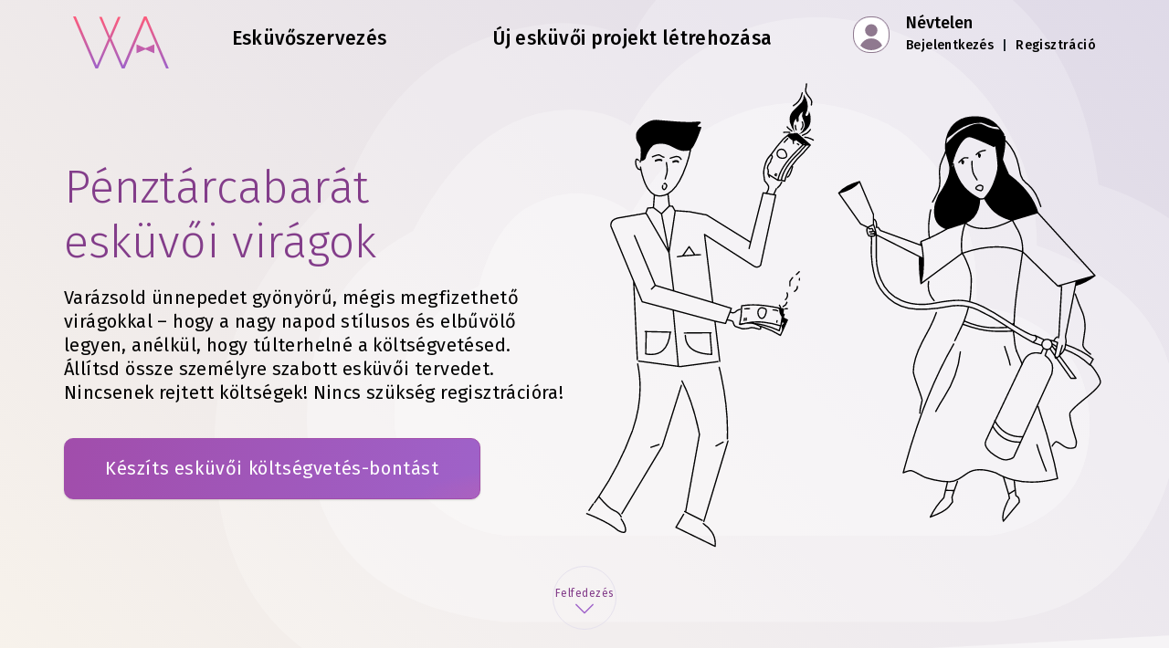

--- FILE ---
content_type: text/html; charset=utf-8
request_url: https://planning.wedding/hu/budget/flowers-on-a-budget
body_size: 13673
content:
<!DOCTYPE html><html class="notranslate" translate="no" lang="hu"><head><meta charSet="utf-8"/><meta name="viewport" content="width=device-width"/><title>Esküvői virágok okosan: tippek, hogyan spórolj a dekoráción anélkül, hogy lemondanál az álmokról</title><meta name="description" content="Hogyan legyenek álomszép esküvői virágaid szűkebb költségvetésből is – pénztárcabarát ötletek csokrokra, virágdíszekre és minden virágzó dekorra, amit a virágosodtól kérsz."/><meta itemProp="name" content="Esküvői virágok okosan: tippek, hogyan spórolj a dekoráción anélkül, hogy lemondanál az álmokról"/><meta itemProp="description" content="Hogyan legyenek álomszép esküvői virágaid szűkebb költségvetésből is – pénztárcabarát ötletek csokrokra, virágdíszekre és minden virágzó dekorra, amit a virágosodtól kérsz."/><meta itemProp="image" content="https://planning-wedding.nyc3.cdn.digitaloceanspaces.com/pages/landing-budget/flowers-on-a-budget/landing-budget-og.png"/><meta name="google" content="notranslate"/><meta property="og:type" content="website"/><meta property="og:site_name" content="Esküvőszervező Asszisztens"/><meta property="og:title" content="Esküvői virágok okosan: tippek, hogyan spórolj a dekoráción anélkül, hogy lemondanál az álmokról"/><meta property="og:url" content="https://planning.wedding/hu/budget/flowers-on-a-budget"/><meta property="og:description" content="Hogyan legyenek álomszép esküvői virágaid szűkebb költségvetésből is – pénztárcabarát ötletek csokrokra, virágdíszekre és minden virágzó dekorra, amit a virágosodtól kérsz."/><meta property="og:image" content="https://planning-wedding.nyc3.cdn.digitaloceanspaces.com/pages/landing-budget/flowers-on-a-budget/landing-budget-og.png"/><meta property="og:image:alt" content="Hogyan legyenek álomszép esküvői virágaid szűkebb költségvetésből is – pénztárcabarát ötletek csokrokra, virágdíszekre és minden virágzó dekorra, amit a virágosodtól kérsz."/><meta property="og:image:width" content="1200"/><meta property="og:image:height" content="630"/><meta name="twitter:card" content="summary_large_image"/><meta name="twitter:site" content="@MyWedAssistant"/><meta name="twitter:title" content="Esküvői virágok okosan: tippek, hogyan spórolj a dekoráción anélkül, hogy lemondanál az álmokról"/><meta name="twitter:description" content="Hogyan legyenek álomszép esküvői virágaid szűkebb költségvetésből is – pénztárcabarát ötletek csokrokra, virágdíszekre és minden virágzó dekorra, amit a virágosodtól kérsz."/><meta name="twitter:image" content="https://planning-wedding.nyc3.cdn.digitaloceanspaces.com/pages/landing-budget/flowers-on-a-budget/landing-budget-og.png"/><meta name="twitter:image:alt" content="Esküvői virágok okosan: tippek, hogyan spórolj a dekoráción anélkül, hogy lemondanál az álmokról"/><meta name="twitter:creator" content="@MyWedAssistant"/><link rel="canonical" href="https://planning.wedding/hu/budget/flowers-on-a-budget"/><link rel="alternate" hrefLang="ar" href="https://planning.wedding/ar/budget/flowers-on-a-budget"/><link rel="alternate" hrefLang="bg" href="https://planning.wedding/bg/budget/flowers-on-a-budget"/><link rel="alternate" hrefLang="ca" href="https://planning.wedding/ca/budget/flowers-on-a-budget"/><link rel="alternate" hrefLang="cs" href="https://planning.wedding/cs/budget/flowers-on-a-budget"/><link rel="alternate" hrefLang="de" href="https://planning.wedding/de/budget/flowers-on-a-budget"/><link rel="alternate" hrefLang="el" href="https://planning.wedding/el/budget/flowers-on-a-budget"/><link rel="alternate" hrefLang="en" href="https://planning.wedding/budget/flowers-on-a-budget"/><link rel="alternate" hrefLang="es" href="https://planning.wedding/es/budget/flowers-on-a-budget"/><link rel="alternate" hrefLang="et" href="https://planning.wedding/et/budget/flowers-on-a-budget"/><link rel="alternate" hrefLang="fi" href="https://planning.wedding/fi/budget/flowers-on-a-budget"/><link rel="alternate" hrefLang="fr" href="https://planning.wedding/fr/budget/flowers-on-a-budget"/><link rel="alternate" hrefLang="he" href="https://planning.wedding/he/budget/flowers-on-a-budget"/><link rel="alternate" hrefLang="hu" href="https://planning.wedding/hu/budget/flowers-on-a-budget"/><link rel="alternate" hrefLang="id" href="https://planning.wedding/id/budget/flowers-on-a-budget"/><link rel="alternate" hrefLang="it" href="https://planning.wedding/it/budget/flowers-on-a-budget"/><link rel="alternate" hrefLang="ja" href="https://planning.wedding/ja/budget/flowers-on-a-budget"/><link rel="alternate" hrefLang="ko" href="https://planning.wedding/ko/budget/flowers-on-a-budget"/><link rel="alternate" hrefLang="lt" href="https://planning.wedding/lt/budget/flowers-on-a-budget"/><link rel="alternate" hrefLang="lv" href="https://planning.wedding/lv/budget/flowers-on-a-budget"/><link rel="alternate" hrefLang="nb" href="https://planning.wedding/nb/budget/flowers-on-a-budget"/><link rel="alternate" hrefLang="nl" href="https://planning.wedding/nl/budget/flowers-on-a-budget"/><link rel="alternate" hrefLang="pl" href="https://planning.wedding/pl/budget/flowers-on-a-budget"/><link rel="alternate" hrefLang="pt" href="https://planning.wedding/pt/budget/flowers-on-a-budget"/><link rel="alternate" hrefLang="ro" href="https://planning.wedding/ro/budget/flowers-on-a-budget"/><link rel="alternate" hrefLang="ru" href="https://planning.wedding/ru/budget/flowers-on-a-budget"/><link rel="alternate" hrefLang="sk" href="https://planning.wedding/sk/budget/flowers-on-a-budget"/><link rel="alternate" hrefLang="sl" href="https://planning.wedding/sl/budget/flowers-on-a-budget"/><link rel="alternate" hrefLang="sv" href="https://planning.wedding/sv/budget/flowers-on-a-budget"/><link rel="alternate" hrefLang="th" href="https://planning.wedding/th/budget/flowers-on-a-budget"/><link rel="alternate" hrefLang="tr" href="https://planning.wedding/tr/budget/flowers-on-a-budget"/><link rel="alternate" hrefLang="uk" href="https://planning.wedding/uk/budget/flowers-on-a-budget"/><link rel="alternate" hrefLang="vi" href="https://planning.wedding/vi/budget/flowers-on-a-budget"/><link rel="alternate" hrefLang="zh-Hans" href="https://planning.wedding/zh-Hans/budget/flowers-on-a-budget"/><link rel="alternate" hrefLang="zh-Hant" href="https://planning.wedding/zh-Hant/budget/flowers-on-a-budget"/><link rel="alternate" hrefLang="x-default" href="https://planning.wedding/budget/flowers-on-a-budget"/><script type="application/ld+json">{"@context":"https://schema.org","@graph":[{"@type":"Organization","@id":"https://planning.wedding/hu#organization","url":"https://planning.wedding/hu","legalName":"Wedding Planning Assistant","name":"Esküvőszervező Asszisztens","logo":{"@type":"ImageObject","inLanguage":{"@type":"Language","locale":"hu"},"@id":"https://planning.wedding#/schema/logo/image/","url":"https://planning.wedding/assets/i/wedding/wedding-planning-assistant.png","contentUrl":"https://planning.wedding/assets/i/wedding/wedding-planning-assistant.png","width":512,"height":512,"caption":"Esküvőszervező Asszisztens"},"image":{"@id":"https://planning.wedding#/schema/logo/image/"},"sameAs":["https://www.instagram.com/wedding.assistant","https://www.facebook.com/MyWedAssistant","https://twitter.com/MyWedAssistant","https://pinterest.com/MyWedAssistant","https://www.youtube.com/@Wedding.Assistant"]},{"@type":"BreadcrumbList","itemListElement":[[{"@type":"ListItem","position":1,"name":"Esküvőszervezés","item":"https://planning.wedding/hu/"},{"@type":"ListItem","position":2,"name":"Esküvői költségvetés","item":"https://planning.wedding/hu/budget"},{"@type":"ListItem","position":3,"name":"Virágdekor kedvező áron","item":"https://planning.wedding/hu/budget/flowers-on-a-budget"}]]},{"@type":"WebPage","@id":"https://planning.wedding/hu/budget/flowers-on-a-budget","url":"https://planning.wedding/hu/budget/flowers-on-a-budget","headline":"Esküvői virágok okosan: tippek, hogyan spórolj a dekoráción anélkül, hogy lemondanál az álmokról","description":"Hogyan legyenek álomszép esküvői virágaid szűkebb költségvetésből is – pénztárcabarát ötletek csokrokra, virágdíszekre és minden virágzó dekorra, amit a virágosodtól kérsz.","image":[{"@type":"ImageObject","url":"https://planning-wedding.nyc3.cdn.digitaloceanspaces.com/pages/landing-budget/flowers-on-a-budget/landing-budget-og.png","name":"16x9","description":"Esküvői virágok okosan: tippek, hogyan spórolj a dekoráción anélkül, hogy lemondanál az álmokról"}],"datePublished":"2023-11-28T15:00:00+03:00","dateModified":"2025-11-21T21:11:00+03:00","author":{"@type":"Person","name":"Andy Hammond","@id":"https://planning.wedding/about/author/andy-hammond"},"publisher":{"@type":"Organization","name":"Esküvőszervező Asszisztens","logo":{"@type":"ImageObject","url":"https://planning.wedding/assets/i/wedding/wedding-planning-assistant.png"}}},{"@type":"Person","@id":"https://planning.wedding/about/author/andy-hammond#/schema/person/andy-hammond","name":"Andy Hammond","description":"Andy Hammond vagyok – esküvői szakújságíró és tanácsadó, több mint 15 év gyakorlati tapasztalattal párok, helyszínek, szervezők és szolgáltatók mellett, hogy felejthetetlen esküvői élményeket hozzunk létre. Az évek során vezető esküvői márkákkal, boutique ügynökségekkel és független szolgáltatókkal dolgoztam együtt, szakértő tartalmakat készítve, amelyek megkönnyítik a párok döntéseit, és növelik a vállalkozások eredményességét. Munkámban a valódi iparági tapasztalatot esküvőszervezőkkel, fotósokkal, virágosokkal és helyszínekkel készített interjúkkal, valamint adatalapú kutatással ötvözöm, hogy minden cikk pontos, hasznos és azonnal használható legyen.","jobTitle":"Esküvői szakértő és szövegíró az esküvői iparágban","image":{"@type":"ImageObject","inLanguage":"hu","@id":"https://planning.wedding/about/author/andy-hammond#/schema/person/image/andy-hammond","url":"https://planning.wedding/assets/i/author/andy-hammond-512x512.png","contentUrl":"https://planning.wedding/assets/i/author/andy-hammond-512x512.png","caption":"Andy Hammond"},"url":"https://planning.wedding/hu/about/author/andy-hammond","worksFor":{"@type":"Organization","name":"Wedding Planning Assistant","url":"https://planning.wedding"},"knowsAbout":["Esküvőszervezés","Esküvői költségvetés-tervezés","Esküvői helyszínek","Szolgáltatók kezelése","Esküvői logisztika","Desztinációs esküvők","Esküvőszervezési útmutatók","Esküvői ellenőrzőlisták és ütemtervek","Esküvői etikett","Esküvői fotózás és videózás","Esküvői dekor és styling","Esküvői stílusok és tematikák","Esküvői szertartások","Esküvői vacsorák és fogadások","Esküvői catering","Vendégélmény","Virágdekoráció és virágdizájn","Rendezvényszervezés","Rendezvénylogisztika"],"sameAs":["https://www.lovelettersandpeonies.com","https://www.linkedin.com/in/andyhammond86/"],"mainEntityOfPage":{"@type":"WebPage","@id":"https://planning.wedding/hu/about/author/andy-hammond"}},{"@type":"VideoGallery","video":[{"@type":"VideoObject","embedUrl":"https://www.youtube.com/embed/-1MsPz8p6Mg","name":"Megfizethető esküvői virágok okos költségvetéssel","description":"Megmutatjuk a leghatékonyabb módszereket, hogyan csökkentsd az esküvői virágokra szánt összeget, miközben a dekoráció továbbra is lenyűgöző marad.","uploadDate":"2023-11-28T15:00:00+03:00","thumbnailUrl":"https://i.ytimg.com/vi/-1MsPz8p6Mg/maxresdefault.jpg"}]}]}</script><link rel="preload" as="image" imageSrcSet="/_next/image?url=https%3A%2F%2Fplanning-wedding.nyc3.cdn.digitaloceanspaces.com%2Fpages%2Flanding-budget%2Fflowers-on-a-budget%2Fbudget-calculator.png&amp;w=640&amp;q=85 640w, /_next/image?url=https%3A%2F%2Fplanning-wedding.nyc3.cdn.digitaloceanspaces.com%2Fpages%2Flanding-budget%2Fflowers-on-a-budget%2Fbudget-calculator.png&amp;w=750&amp;q=85 750w, /_next/image?url=https%3A%2F%2Fplanning-wedding.nyc3.cdn.digitaloceanspaces.com%2Fpages%2Flanding-budget%2Fflowers-on-a-budget%2Fbudget-calculator.png&amp;w=828&amp;q=85 828w, /_next/image?url=https%3A%2F%2Fplanning-wedding.nyc3.cdn.digitaloceanspaces.com%2Fpages%2Flanding-budget%2Fflowers-on-a-budget%2Fbudget-calculator.png&amp;w=1080&amp;q=85 1080w, /_next/image?url=https%3A%2F%2Fplanning-wedding.nyc3.cdn.digitaloceanspaces.com%2Fpages%2Flanding-budget%2Fflowers-on-a-budget%2Fbudget-calculator.png&amp;w=1200&amp;q=85 1200w, /_next/image?url=https%3A%2F%2Fplanning-wedding.nyc3.cdn.digitaloceanspaces.com%2Fpages%2Flanding-budget%2Fflowers-on-a-budget%2Fbudget-calculator.png&amp;w=1920&amp;q=85 1920w, /_next/image?url=https%3A%2F%2Fplanning-wedding.nyc3.cdn.digitaloceanspaces.com%2Fpages%2Flanding-budget%2Fflowers-on-a-budget%2Fbudget-calculator.png&amp;w=2048&amp;q=85 2048w, /_next/image?url=https%3A%2F%2Fplanning-wedding.nyc3.cdn.digitaloceanspaces.com%2Fpages%2Flanding-budget%2Fflowers-on-a-budget%2Fbudget-calculator.png&amp;w=3840&amp;q=85 3840w" imageSizes="100vw"/><link rel="preload" as="image" imageSrcSet="/_next/image?url=https%3A%2F%2Fplanning-wedding.nyc3.cdn.digitaloceanspaces.com%2Fpages%2Flanding-budget%2Fflowers-on-a-budget%2Fbudget-example.png&amp;w=640&amp;q=85 640w, /_next/image?url=https%3A%2F%2Fplanning-wedding.nyc3.cdn.digitaloceanspaces.com%2Fpages%2Flanding-budget%2Fflowers-on-a-budget%2Fbudget-example.png&amp;w=750&amp;q=85 750w, /_next/image?url=https%3A%2F%2Fplanning-wedding.nyc3.cdn.digitaloceanspaces.com%2Fpages%2Flanding-budget%2Fflowers-on-a-budget%2Fbudget-example.png&amp;w=828&amp;q=85 828w, /_next/image?url=https%3A%2F%2Fplanning-wedding.nyc3.cdn.digitaloceanspaces.com%2Fpages%2Flanding-budget%2Fflowers-on-a-budget%2Fbudget-example.png&amp;w=1080&amp;q=85 1080w, /_next/image?url=https%3A%2F%2Fplanning-wedding.nyc3.cdn.digitaloceanspaces.com%2Fpages%2Flanding-budget%2Fflowers-on-a-budget%2Fbudget-example.png&amp;w=1200&amp;q=85 1200w, /_next/image?url=https%3A%2F%2Fplanning-wedding.nyc3.cdn.digitaloceanspaces.com%2Fpages%2Flanding-budget%2Fflowers-on-a-budget%2Fbudget-example.png&amp;w=1920&amp;q=85 1920w, /_next/image?url=https%3A%2F%2Fplanning-wedding.nyc3.cdn.digitaloceanspaces.com%2Fpages%2Flanding-budget%2Fflowers-on-a-budget%2Fbudget-example.png&amp;w=2048&amp;q=85 2048w, /_next/image?url=https%3A%2F%2Fplanning-wedding.nyc3.cdn.digitaloceanspaces.com%2Fpages%2Flanding-budget%2Fflowers-on-a-budget%2Fbudget-example.png&amp;w=3840&amp;q=85 3840w" imageSizes="100vw"/><link rel="preload" as="image" imageSrcSet="/_next/image?url=https%3A%2F%2Fplanning-wedding.nyc3.cdn.digitaloceanspaces.com%2Fpages%2Flanding-budget%2Fflowers-on-a-budget%2Fbudget-spreadsheet.png&amp;w=640&amp;q=85 640w, /_next/image?url=https%3A%2F%2Fplanning-wedding.nyc3.cdn.digitaloceanspaces.com%2Fpages%2Flanding-budget%2Fflowers-on-a-budget%2Fbudget-spreadsheet.png&amp;w=750&amp;q=85 750w, /_next/image?url=https%3A%2F%2Fplanning-wedding.nyc3.cdn.digitaloceanspaces.com%2Fpages%2Flanding-budget%2Fflowers-on-a-budget%2Fbudget-spreadsheet.png&amp;w=828&amp;q=85 828w, /_next/image?url=https%3A%2F%2Fplanning-wedding.nyc3.cdn.digitaloceanspaces.com%2Fpages%2Flanding-budget%2Fflowers-on-a-budget%2Fbudget-spreadsheet.png&amp;w=1080&amp;q=85 1080w, /_next/image?url=https%3A%2F%2Fplanning-wedding.nyc3.cdn.digitaloceanspaces.com%2Fpages%2Flanding-budget%2Fflowers-on-a-budget%2Fbudget-spreadsheet.png&amp;w=1200&amp;q=85 1200w, /_next/image?url=https%3A%2F%2Fplanning-wedding.nyc3.cdn.digitaloceanspaces.com%2Fpages%2Flanding-budget%2Fflowers-on-a-budget%2Fbudget-spreadsheet.png&amp;w=1920&amp;q=85 1920w, /_next/image?url=https%3A%2F%2Fplanning-wedding.nyc3.cdn.digitaloceanspaces.com%2Fpages%2Flanding-budget%2Fflowers-on-a-budget%2Fbudget-spreadsheet.png&amp;w=2048&amp;q=85 2048w, /_next/image?url=https%3A%2F%2Fplanning-wedding.nyc3.cdn.digitaloceanspaces.com%2Fpages%2Flanding-budget%2Fflowers-on-a-budget%2Fbudget-spreadsheet.png&amp;w=3840&amp;q=85 3840w" imageSizes="100vw"/><meta name="next-head-count" content="64"/><link rel="apple-touch-icon" href="/apple-touch-icon.png"/><link rel="manifest" href="/manifest.json"/><link rel="shortcut icon" href="/favicon-32x32.png"/><link rel="preconnect" href="https://planning-wedding.nyc3.cdn.digitaloceanspaces.com" crossorigin="true"/><link rel="preconnect" href="https://www.googletagmanager.com"/><link rel="preconnect" href="https://fonts.gstatic.com"/><link rel="preconnect" href="https://fonts.googleapis.com"/><link rel="preconnect" href="https://ajax.googleapis.com"/><script>
                        WebFontConfig = {
                            google: {
                                families: ['Fira Sans:100,200,300,400,500&display=swap']
                            }
                        };
                        (function(d) { 
                        var wf = d.createElement('script'), s = d.scripts[0];
                        wf.src = 'https://ajax.googleapis.com/ajax/libs/webfont/1.6.26/webfont.js';
                        wf.async = true;
                        s.parentNode.insertBefore(wf, s);
                        })(document);
                    </script><script async="" src="https://www.googletagmanager.com/gtag/js?id=G-RYK0PNCV27"></script><script>
                        window.dataLayer = window.dataLayer || [];
                        function gtag(){dataLayer.push(arguments);}
                        gtag('js', new Date());
                        gtag('config', 'G-RYK0PNCV27');
                    </script><link rel="preload" href="/_next/static/css/4a13763b0898167f.css" as="style"/><link rel="stylesheet" href="/_next/static/css/4a13763b0898167f.css" data-n-g=""/><noscript data-n-css=""></noscript><script defer="" nomodule="" src="/_next/static/chunks/polyfills-c67a75d1b6f99dc8.js"></script><script defer="" src="/_next/static/chunks/75fc9c18-4d36aef7f12bce9e.js"></script><script defer="" src="/_next/static/chunks/c0a33b72-71e7f76f39af74b6.js"></script><script defer="" src="/_next/static/chunks/3150.9355e8c3d1762473.js"></script><script src="/_next/static/chunks/webpack-7c82c8d88fc41af3.js" defer=""></script><script src="/_next/static/chunks/framework-663f14bc8ac481eb.js" defer=""></script><script src="/_next/static/chunks/main-3981956558c7acf7.js" defer=""></script><script src="/_next/static/chunks/pages/_app-7758a9b7458e75c2.js" defer=""></script><script src="/_next/static/chunks/3289-fe26329080c567e3.js" defer=""></script><script src="/_next/static/chunks/5675-438fc7a629e2d3a2.js" defer=""></script><script src="/_next/static/chunks/3894-bda20e775a0af200.js" defer=""></script><script src="/_next/static/chunks/4286-6ccde6f63abc2106.js" defer=""></script><script src="/_next/static/chunks/9721-559c34e35780d48a.js" defer=""></script><script src="/_next/static/chunks/7103-317cc707d07df1e5.js" defer=""></script><script src="/_next/static/chunks/pages/budget/%5Bpage%5D-f6284d7ab22c2275.js" defer=""></script><script src="/_next/static/lCuaRVOg5dun-uX_vEC8K/_buildManifest.js" defer=""></script><script src="/_next/static/lCuaRVOg5dun-uX_vEC8K/_ssgManifest.js" defer=""></script></head><body style="margin:0"><div id="__next"><style>
      #nprogress {
        pointer-events: none;
      }
      #nprogress .bar {
        background: #B161BA;
        position: fixed;
        z-index: 9999;
        top: 0;
        left: 0;
        width: 100%;
        height: 3px;
      }
      #nprogress .peg {
        display: block;
        position: absolute;
        right: 0px;
        width: 100px;
        height: 100%;
        box-shadow: 0 0 10px #B161BA, 0 0 5px #B161BA;
        opacity: 1;
        -webkit-transform: rotate(3deg) translate(0px, -4px);
        -ms-transform: rotate(3deg) translate(0px, -4px);
        transform: rotate(3deg) translate(0px, -4px);
      }
      #nprogress .spinner {
        display: block;
        position: fixed;
        z-index: 1031;
        top: 15px;
        right: 15px;
      }
      #nprogress .spinner-icon {
        width: 18px;
        height: 18px;
        box-sizing: border-box;
        border: solid 2px transparent;
        border-top-color: #B161BA;
        border-left-color: #B161BA;
        border-radius: 50%;
        -webkit-animation: nprogresss-spinner 400ms linear infinite;
        animation: nprogress-spinner 400ms linear infinite;
      }
      .nprogress-custom-parent {
        overflow: hidden;
        position: relative;
      }
      .nprogress-custom-parent #nprogress .spinner,
      .nprogress-custom-parent #nprogress .bar {
        position: absolute;
      }
      @-webkit-keyframes nprogress-spinner {
        0% {
          -webkit-transform: rotate(0deg);
        }
        100% {
          -webkit-transform: rotate(360deg);
        }
      }
      @keyframes nprogress-spinner {
        0% {
          transform: rotate(0deg);
        }
        100% {
          transform: rotate(360deg);
        }
      }
    </style><div class="basic basic__with-footer"><header class="container"><div class="basic__top-bar"><a aria-label="Kezdőlap" href="/hu"><span class="basic__logo"></span></a><div class="basic__center"><a class="basic__center-link" href="/hu">Esküvőszervezés</a><a class="basic__center-link" href="/hu/project/create?source=landing-budget#budget">Új esküvői projekt létrehozása</a></div><div class="basic__profile basic__profile_anonymous"><div class="app__profile"><div class="app__profile-box"> </div><div class="app__profile-anonymous"><span class="app__profile-anonymous-name">Névtelen</span><div class="app__profile-anonymous-links"><a class="app__profile-anonymous-a" href="/hu/signin">Bejelentkezés</a> <!-- --> <!-- -->|<!-- --> <!-- --> <a class="app__profile-anonymous-a" href="/hu/signup">Regisztráció</a></div></div></div></div></div></header><div class="basic__content"><main><section class="container landing"><div class="landing__block"><h1 class="landing__h1"><span>Pénztárcabarát</span> <span><br/>esküvői virágok</span></h1><p class="landing__message"><span>Varázsold ünnepedet gyönyörű, mégis megfizethető virágokkal – hogy a nagy napod stílusos és elbűvölő legyen, anélkül, hogy túlterhelné a költségvetésed.</span> <br class="hide-mobile"/><span>Állítsd össze személyre szabott esküvői tervedet. Nincsenek rejtett költségek!</span> <span>Nincs szükség regisztrációra!</span></p><div class="landing-budget__create-block"><a class="landing__create-btn" aria-label="Készíts esküvői költségvetés-bontást" href="/hu/project/create?source=landing-budget#budget">Készíts esküvői költségvetés-bontást</a></div></div><div class="landing-budget__block-image"></div><div class="landing__explore-btn">Felfedezés</div></section><section id="features"><div class="landing__features-block"><section class="landing__worldwide"><div class="landing__worldwide-container"><p class="landing__worldwide-text">Szolgáltatásunk világszerte több tízezer párnak segített megtervezni az álomesküvőjét!</p></div></section><div class="container"><div class="col-xs-12"><h2 class="landing__feature-h1">Pénzspóroló tippjeinkkel a gyönyörű virágdekorációd biztosan belefér a keretbe</h2><p class="landing__feature-p"><span>A <b>esküvői virágok</b> valódi ára sokszor igazi meglepetésként érheti a párokat, különösen, ha nincsenek gyakran kapcsolatban virágbolttal. A virágokra általában az <a href="/hu/budget/average-wedding-cost">átlagos esküvői költségvetés</a> körülbelül <b>5–10%</b>-a megy el – ami nem kevés. Ha viszont belegondolsz, mennyire meghatározzák a virágok az esküvő hangulatát, a középdíszektől és csokroktól kezdve a fogadási dekoráción át a kitűzőkig, már nem is olyan meglepő, hogy a friss virágok és zöldek számlája gyorsan felkúszik.</span></p><div class="image-rounded image-shadow-large" style="margin:0px auto;margin-top:20px;margin-bottom:40px"><span style="box-sizing:border-box;display:block;overflow:hidden;width:initial;height:initial;background:none;opacity:1;border:0;margin:0;padding:0;position:relative"><span style="box-sizing:border-box;display:block;width:initial;height:initial;background:none;opacity:1;border:0;margin:0;padding:0;padding-top:58.23899371069182%"></span><img alt="Példa pénztárcabarát esküvői virágdekorációra" sizes="100vw" srcSet="/_next/image?url=https%3A%2F%2Fplanning-wedding.nyc3.cdn.digitaloceanspaces.com%2Fpages%2Flanding-budget%2Fflowers-on-a-budget%2Fbudget-calculator.png&amp;w=640&amp;q=85 640w, /_next/image?url=https%3A%2F%2Fplanning-wedding.nyc3.cdn.digitaloceanspaces.com%2Fpages%2Flanding-budget%2Fflowers-on-a-budget%2Fbudget-calculator.png&amp;w=750&amp;q=85 750w, /_next/image?url=https%3A%2F%2Fplanning-wedding.nyc3.cdn.digitaloceanspaces.com%2Fpages%2Flanding-budget%2Fflowers-on-a-budget%2Fbudget-calculator.png&amp;w=828&amp;q=85 828w, /_next/image?url=https%3A%2F%2Fplanning-wedding.nyc3.cdn.digitaloceanspaces.com%2Fpages%2Flanding-budget%2Fflowers-on-a-budget%2Fbudget-calculator.png&amp;w=1080&amp;q=85 1080w, /_next/image?url=https%3A%2F%2Fplanning-wedding.nyc3.cdn.digitaloceanspaces.com%2Fpages%2Flanding-budget%2Fflowers-on-a-budget%2Fbudget-calculator.png&amp;w=1200&amp;q=85 1200w, /_next/image?url=https%3A%2F%2Fplanning-wedding.nyc3.cdn.digitaloceanspaces.com%2Fpages%2Flanding-budget%2Fflowers-on-a-budget%2Fbudget-calculator.png&amp;w=1920&amp;q=85 1920w, /_next/image?url=https%3A%2F%2Fplanning-wedding.nyc3.cdn.digitaloceanspaces.com%2Fpages%2Flanding-budget%2Fflowers-on-a-budget%2Fbudget-calculator.png&amp;w=2048&amp;q=85 2048w, /_next/image?url=https%3A%2F%2Fplanning-wedding.nyc3.cdn.digitaloceanspaces.com%2Fpages%2Flanding-budget%2Fflowers-on-a-budget%2Fbudget-calculator.png&amp;w=3840&amp;q=85 3840w" src="/_next/image?url=https%3A%2F%2Fplanning-wedding.nyc3.cdn.digitaloceanspaces.com%2Fpages%2Flanding-budget%2Fflowers-on-a-budget%2Fbudget-calculator.png&amp;w=3840&amp;q=85" decoding="async" data-nimg="responsive" style="position:absolute;top:0;left:0;bottom:0;right:0;box-sizing:border-box;padding:0;border:none;margin:auto;display:block;width:0;height:0;min-width:100%;max-width:100%;min-height:100%;max-height:100%"/></span></div><p class="landing__feature-p"><span>Ha már most kiráz a hideg attól, milyen végösszeggel állhat elő a virágosod, még ne ess pánikba. Összegyűjtöttünk néhány profi tippet, hogyan spórolhatsz az esküvői virágokon úgy, hogy közben megmarad az álomesküvő látványvilága. Lehet, hogy egy kicsit több tervezést és szervezést igényel, de a <b>olcsó esküvői virágok</b> nem csak vágyálmok – megteremtheted a látványos, „wow” hatást anélkül, hogy szétrobbantanád a virágkereted.</span></p><br/><p class="text-center"><span class="landing__lets-get-started-btn">Nyisd meg az esküvői költségvetés-kalkulátort</span></p><br/></div></div></div><section class="landing__worldwide" style="top:-25px"><div class="landing__worldwide-container" style="transform:rotate(1.7deg)"><p class="landing__worldwide-text"><span style="font-weight:600;color:#9f60c6">PLANNING</span> <span style="font-weight:600;font-size:10vw;color:#fc5c7d;line-height:1px" title="dot">.</span> <span style="font-weight:600;color:#9f60c6">WEDDING</span> — <!-- -->könnyű megjegyezni, és még könnyebb használni.</p></div></section><div class="container"><div class="col-xs-12"><ul class="wa-ul-regular"><li><a href="#budget-flowers-tip-1"><span>Megfizethető esküvői virágok okos költségvetéssel</span></a></li><li><a href="#budget-flowers-tip-2"><span>A költségvetés mindig az első</span></a></li><li><a href="#budget-flowers-tip-3"><span>Légy rugalmas a virágfajtákban</span></a></li><li><a href="#budget-flowers-tip-4"><span>Használd újra a virágokat a nap folyamán</span></a></li><li><a href="#budget-flowers-tip-5"><span>Maradj helyi alapanyagoknál</span></a></li><li><a href="#budget-flowers-tip-6"><span>Válassz szezonális virágokat</span></a></li><li><a href="#budget-flowers-tip-7"><span>Bérelj művirágot</span></a></li><li><a href="#budget-flowers-tip-8"><span>Gondolkodj szárazvirágban</span></a></li><li><a href="#budget-flowers-tip-9"><span>Használj több gyertyát és kiegészítőt az asztaldíszekben</span></a></li></ul><h2 class="landing__feature-h1" id="budget-flowers-tip-1">Megfizethető esküvői virágok okos költségvetéssel</h2><p class="landing__feature-p"><span>Megmutatjuk a leghatékonyabb módszereket, hogyan csökkentsd az esküvői virágokra szánt összeget, miközben a dekoráció továbbra is lenyűgöző marad.</span></p><div class="image-rounded image-shadow-large" style="margin:0px auto;margin-top:20px;margin-bottom:40px"><span style="box-sizing:border-box;display:block;overflow:hidden;width:initial;height:initial;background:none;opacity:1;border:0;margin:0;padding:0;position:relative"><span style="box-sizing:border-box;display:block;width:initial;height:initial;background:none;opacity:1;border:0;margin:0;padding:0;padding-top:56.37963544940289%"></span><img alt="Illusztráció pénztárcabarát esküvői virágdekorációról" sizes="100vw" srcSet="/_next/image?url=https%3A%2F%2Fplanning-wedding.nyc3.cdn.digitaloceanspaces.com%2Fpages%2Flanding-budget%2Fflowers-on-a-budget%2Fbudget-example.png&amp;w=640&amp;q=85 640w, /_next/image?url=https%3A%2F%2Fplanning-wedding.nyc3.cdn.digitaloceanspaces.com%2Fpages%2Flanding-budget%2Fflowers-on-a-budget%2Fbudget-example.png&amp;w=750&amp;q=85 750w, /_next/image?url=https%3A%2F%2Fplanning-wedding.nyc3.cdn.digitaloceanspaces.com%2Fpages%2Flanding-budget%2Fflowers-on-a-budget%2Fbudget-example.png&amp;w=828&amp;q=85 828w, /_next/image?url=https%3A%2F%2Fplanning-wedding.nyc3.cdn.digitaloceanspaces.com%2Fpages%2Flanding-budget%2Fflowers-on-a-budget%2Fbudget-example.png&amp;w=1080&amp;q=85 1080w, /_next/image?url=https%3A%2F%2Fplanning-wedding.nyc3.cdn.digitaloceanspaces.com%2Fpages%2Flanding-budget%2Fflowers-on-a-budget%2Fbudget-example.png&amp;w=1200&amp;q=85 1200w, /_next/image?url=https%3A%2F%2Fplanning-wedding.nyc3.cdn.digitaloceanspaces.com%2Fpages%2Flanding-budget%2Fflowers-on-a-budget%2Fbudget-example.png&amp;w=1920&amp;q=85 1920w, /_next/image?url=https%3A%2F%2Fplanning-wedding.nyc3.cdn.digitaloceanspaces.com%2Fpages%2Flanding-budget%2Fflowers-on-a-budget%2Fbudget-example.png&amp;w=2048&amp;q=85 2048w, /_next/image?url=https%3A%2F%2Fplanning-wedding.nyc3.cdn.digitaloceanspaces.com%2Fpages%2Flanding-budget%2Fflowers-on-a-budget%2Fbudget-example.png&amp;w=3840&amp;q=85 3840w" src="/_next/image?url=https%3A%2F%2Fplanning-wedding.nyc3.cdn.digitaloceanspaces.com%2Fpages%2Flanding-budget%2Fflowers-on-a-budget%2Fbudget-example.png&amp;w=3840&amp;q=85" decoding="async" data-nimg="responsive" style="position:absolute;top:0;left:0;bottom:0;right:0;box-sizing:border-box;padding:0;border:none;margin:auto;display:block;width:0;height:0;min-width:100%;max-width:100%;min-height:100%;max-height:100%"/></span></div><h2 class="landing__feature-h1" id="budget-flowers-tip-2">A költségvetés mindig az első</h2><p class="landing__feature-p"><span>Ahogy az esküvőszervezés minden más eleménél, a virágokra is külön keretet kell szánni – és ez még fontosabb, ha szűkebb költségvetéssel dolgozol.</span></p><div class="image-rounded image-shadow-large" style="margin:0px auto;margin-top:20px;margin-bottom:40px"><span style="box-sizing:border-box;display:block;overflow:hidden;width:initial;height:initial;background:none;opacity:1;border:0;margin:0;padding:0;position:relative"><span style="box-sizing:border-box;display:block;width:initial;height:initial;background:none;opacity:1;border:0;margin:0;padding:0;padding-top:55.55555555555556%"></span><img alt="Felület pénztárcabarát esküvői virágdekoráció tervezéséhez" sizes="100vw" srcSet="/_next/image?url=https%3A%2F%2Fplanning-wedding.nyc3.cdn.digitaloceanspaces.com%2Fpages%2Flanding-budget%2Fflowers-on-a-budget%2Fbudget-spreadsheet.png&amp;w=640&amp;q=85 640w, /_next/image?url=https%3A%2F%2Fplanning-wedding.nyc3.cdn.digitaloceanspaces.com%2Fpages%2Flanding-budget%2Fflowers-on-a-budget%2Fbudget-spreadsheet.png&amp;w=750&amp;q=85 750w, /_next/image?url=https%3A%2F%2Fplanning-wedding.nyc3.cdn.digitaloceanspaces.com%2Fpages%2Flanding-budget%2Fflowers-on-a-budget%2Fbudget-spreadsheet.png&amp;w=828&amp;q=85 828w, /_next/image?url=https%3A%2F%2Fplanning-wedding.nyc3.cdn.digitaloceanspaces.com%2Fpages%2Flanding-budget%2Fflowers-on-a-budget%2Fbudget-spreadsheet.png&amp;w=1080&amp;q=85 1080w, /_next/image?url=https%3A%2F%2Fplanning-wedding.nyc3.cdn.digitaloceanspaces.com%2Fpages%2Flanding-budget%2Fflowers-on-a-budget%2Fbudget-spreadsheet.png&amp;w=1200&amp;q=85 1200w, /_next/image?url=https%3A%2F%2Fplanning-wedding.nyc3.cdn.digitaloceanspaces.com%2Fpages%2Flanding-budget%2Fflowers-on-a-budget%2Fbudget-spreadsheet.png&amp;w=1920&amp;q=85 1920w, /_next/image?url=https%3A%2F%2Fplanning-wedding.nyc3.cdn.digitaloceanspaces.com%2Fpages%2Flanding-budget%2Fflowers-on-a-budget%2Fbudget-spreadsheet.png&amp;w=2048&amp;q=85 2048w, /_next/image?url=https%3A%2F%2Fplanning-wedding.nyc3.cdn.digitaloceanspaces.com%2Fpages%2Flanding-budget%2Fflowers-on-a-budget%2Fbudget-spreadsheet.png&amp;w=3840&amp;q=85 3840w" src="/_next/image?url=https%3A%2F%2Fplanning-wedding.nyc3.cdn.digitaloceanspaces.com%2Fpages%2Flanding-budget%2Fflowers-on-a-budget%2Fbudget-spreadsheet.png&amp;w=3840&amp;q=85" decoding="async" data-nimg="responsive" style="position:absolute;top:0;left:0;bottom:0;right:0;box-sizing:border-box;padding:0;border:none;margin:auto;display:block;width:0;height:0;min-width:100%;max-width:100%;min-height:100%;max-height:100%"/></span></div><p class="landing__feature-p"><span>Amikor összeállítod a virágköltségvetést, gondold végig az összes elemet, amit szeretnél a nagy napon: menyasszonyi csokor, asztaldíszek, dobócsokor, koszorúslánycsokrok, szóróvirág, virágszirmok a koszorúslányoknak stb. Számold össze, hány darabra lesz szükséged az egyes tételekből, és kezdd el felmérni az árakat. Vedd fel a kapcsolatot virágkötőkkel konkrét elképzelésekkel, és jegyezd fel az összes kapott árat. Ha már van <i>4–5</i> árajánlatod különböző virágosoktól, nagyjából látni fogod, mennyivel érdemes <a href="/hu/budget">számolnod a költségvetésben</a>.</span></p><p class="landing__feature-p"><span>Előfordulhat, hogy amikor mindent összesítesz, rájössz, kicsit vissza kell venni a tervekből. Mielőtt azonban teljesen elengednél bizonyos ötleteket, olvasd tovább pénzspóroló tippjeinket, és mindenképp egyeztess egy profi virágkötővel.</span></p><br/><p class="text-center"><span class="landing__lets-get-started-btn">Készítsd el a költségvetésed bontását</span></p><br/><br/><h2 class="landing__feature-h1" id="budget-flowers-tip-3">Légy rugalmas a virágfajtákban</h2><p class="landing__feature-p"><span>Fontos, hogy bízz a virágosodban, és nyíltan, őszintén beszélj vele <a href="/hu/budget/stage-decoration">a költségkeretedről</a>. Ha van egy konkrét virágfajta vagy stílus, amit nagyon szeretnél a nagy napodra, ne ragaszkodj hozzá mindenáron, ha túl drága. Beszéld át a virágkötőddel, és engedd, hogy alternatívát javasoljon: olyasmit, ami hasonló hangulatot vagy megjelenést ad, de éppen szezonja van az esküvőd idején – így jóval olcsóbb. Sokszor a nagy fejű virágok, mint a pünkösdi rózsa vagy a hortenzia is jó választásnak bizonyulnak, mert kevesebb szálból is mutatós menyasszonyi csokor vagy asztaldísz készíthető. Kiválóan kombinálhatók olcsóbb zöldekkel is.</span></p><h2 class="landing__feature-h1" id="budget-flowers-tip-4">Használd újra a virágokat a nap folyamán</h2><p class="landing__feature-p"><span>Lehet, hogy elsőre furcsának érzed, hogy ugyanazokat a virágdíszeket használd a szertartáson és a vacsorán, de a vendégeid ezt jó eséllyel észre sem veszik. A legtöbb tudatosan tervező pár így csinálja, és ha jól van megoldva, látványosan csökkenti az esküvői virágokra költött összeget. Nem nehéz elképzelni, mennyit spórolsz, ha nagyjából egynegyedével kevesebb virágot kell megvásárolnod.</span></p><p class="landing__feature-p"><span>Ha ezt az utat választod, egy tapasztalt virágkötő segít majd olyan díszeket tervezni, amelyeket könnyű átszállítani és újragondolni. Például egy virágkapu, ha elemekre bonthatóan készül, a vacsorán asztaldíszként is újra felhasználható – márpedig a középdíszek általában az esküvő legköltségesebb virágkompozíciói közé tartoznak.</span></p><h2 class="landing__feature-h1" id="budget-flowers-tip-5">Maradj helyi alapanyagoknál</h2><p class="landing__feature-p"><span>Ahogy az ételeknél, a virágok is általában jóval kedvezőbb áron beszerezhetők, ha helyben vásárolod őket. A messziről, akár külföldről hozatott friss virágok mindig pluszköltséggel járnak – nemcsak pénzügyileg, hanem a környezet terhelése szempontjából is.</span></p><iframe style="width:100%;height:auto;aspect-ratio:1.848;border:0;min-width:200px;min-height:180px" width="560" height="303" src="https://www.youtube.com/embed/-1MsPz8p6Mg" title="h_2" allow="accelerometer; autoplay; clipboard-write; encrypted-media; gyroscope; picture-in-picture; web-share" allowfullscreen=""></iframe><br/><br/><p class="landing__feature-p"><span>Ha nehezen tudsz helyi forrásokban gondolkodni, próbáld félretenni a konkrét virágfajtákat, és inkább egy esküvői színvilágot válassz ki. Ha hangulatban vagy színpalettában gondolkodsz, sokkal könnyebb lesz szezonális, helyi virágokat találni, amelyek illeszkednek az elképzeléseidhez.</span></p><h2 class="landing__feature-h1" id="budget-flowers-tip-6">Válassz szezonális virágokat</h2><p class="landing__feature-p"><span>Az előző ponthoz kapcsolódva: a szezonalitás az árakat is erősen befolyásolja. Ha egy virágot a természetes virágzási időszakán kívül kell „erőltetni”, vagy messziről kell beszerezni, mindig drágább lesz. Ezért okos döntés, ha az esküvő időpontjához igazítva választod ki a fő virágfajtákat.</span></p><p class="landing__feature-p"><span>A szezonális virágok nemcsak olcsóbbak, hanem szebbek és tartósabbak is. A nem szezonális, valódi virágok könnyebben elhervadnak, ha nem bánnak velük nagyon óvatosan, és nem megfelelő körülmények között tartják őket – ez pedig az utolsó dolog, amire egy nyári esküvőn vágysz. Olyan szálakba fektess, amelyek természetes módon pont az esküvőd időpontjában vannak csúcsformában – látványban is sokkal többet fognak adni.</span></p><h2 class="landing__feature-h1" id="budget-flowers-tip-7">Bérelj művirágot</h2><p class="landing__feature-p"><span>Az egyik legprofibb trükk, hogy lélegzetelállító, mégis olcsóbb esküvői virágdekorációd legyen, ha selyem- vagy egyéb művirágokat keversz a friss virágok közé. Sokan tartanak tőle, hogy a vendégek észreveszik majd, vagy hogy a viasz- és selyemvirágok „műnek” hatnak. A modern „faux flowers” azonban olyan élethűen készülnek, hogy szinte lehetetlen megkülönböztetni őket az igaziaktól – főleg, ha friss virágokkal kombinálva, csokorba kötve használod őket.</span></p><p class="landing__feature-p"><span>A vásárlás helyett a bérlés pedig még inkább <i>költséghatékony</i>, hiszen nem kell nagy <a href="/hu/budget/wedding-dresses-on-budget">kezdő beruházást</a> vállalnod. Egyszerűen kiválasztod a kívánt virágokat, és annyi időre bérled őket, ameddig szükséged van rájuk. A virágosod és a kölcsönző cég is tud majd tanácsot adni, mely virágfajták mutatnak a legjobban, és melyek illenek leginkább a friss virágok mellé. Ha ebben gondolkodsz, mindenképp beszéld át előre a virágkötőddel, mert ha az utolsó pillanatban „borítod rá” a művirágos ötletet, az könnyen felboríthatja az addigi terveit.</span></p><h2 class="landing__feature-h1" id="budget-flowers-tip-8">Gondolkodj szárazvirágban</h2><p class="landing__feature-p"><span>A szárazvirág – csakúgy, mint a művirág – több alkalommal, különböző eseményeken is felhasználható, így az egy alkalomra jutó költsége általában alacsonyabb.</span></p><p class="landing__feature-p"><span>A szárazvirág-kompozíciók az elmúlt években különösen a bohém stílusú menyasszonyok körében lettek népszerűek, akik mind valami kissé éteri, alternatív hangulatot kerestek a nagy napjukra. De akkor is bátran gondolkodhatsz szárazvirágban, ha nem kifejezetten boho esküvőt tervezel: ezek a kedvezőbb árú virágok friss virágokkal kombinálva is csodásan mutatnak. A jól összehangolt száraz–friss virág párosítás látványos, és tartósság szempontjából is a legjobb megoldást nyújtja. Van egy álomvirágod, ami nélkül el sem tudod képzelni az esküvődet, de épp nincs szezonja, vagy túl drága? Válaszd a száraz változatát, keverd friss virágokkal, és így is megteremtheted a vágyott összhatást, a költségvetéseden belül maradva.</span></p><h2 class="landing__feature-h1" id="budget-flowers-tip-9">Használj több gyertyát és kiegészítőt az asztaldíszekben</h2><p class="landing__feature-p"><span>A gyertyák sokszor jóval olcsóbbak, mint a virágok. Ha szeretnél spórolni például a szegfűk mennyiségén, vegyél kevesebb virágot, és töltsd ki a dekorációt gyertyákkal és zöldekkel. Válassz egy hangsúlyos, karakteres virágot – mint a már említett szegfű, rózsa vagy például a pünkösdi rózsa –, és látni fogod, hogy nincs szükség óriási mennyiségre. Ezek a virágok önmagukban is erőteljes hatást keltenek, különösen, ha szép vázába rendezve, más kiegészítőkkel együtt használod őket.</span></p><p class="landing__feature-p"><span>Fedezd fel a lehetőségeket, merülj el a szépségben, és engedd, hogy a szerelmetek virágba boruljon – mindezt az általad gondosan megtervezett kereteken belül. Itt az idő, hogy felfedezd a megfizethető, mégis exkluzív <i>esküvői virágok</i> világát, amelyek igazán felejthetetlenné teszik a nagy napotokat.</span></p></div><div class="col-xs-12"><div class="text-center"><br/><a class="landing__lets-get-started-btn" aria-label="Kezdjük el" href="/hu/project/create?source=landing-budget#budget">Kezdjük el</a><p class="landing__message-lets-get-started">Nem kell regisztrálnod!</p><p class="landing__message-lets-get-started">Ha nem szeretnél fiókot létrehozni, semmi gond. Maradhatsz itt, és dolgozhatsz privát módban.</p><br/><br/></div></div></div><div class="container"><div class="col-xs-12"><div class="articles__divider" style="background-position-x:50px"></div><div class="author"><div class="author__block"><div class="author__userpic" title="Andy Hammond" style="background:url(https://planning.wedding/assets/i/author/andy-hammond-128x128.png);background-size:contain"></div><div class="author__info"><span class="author__published_by">Közzétette</span><h3 class="author__name"><a href="/hu/about/author/andy-hammond">Andy Hammond</a></h3><p class="author__role">Esküvői szakértő és szövegíró az esküvői iparágban</p></div></div></div></div></div></section><div class="container"><section><div class="col-xs-12"><h2 class="landing__feature-h1">Fedezz fel további, esküvői költségvetéssel kapcsolatos témákat</h2><p class="landing__feature-p"><span>Az online <b>Eskvői Tervező Asszisztens</b> átfogó, profi eszköztárat és gondosan összeállított költségvetés-tervezőt kínál, hogy segítsen megtervezni és megszervezni az ünnepléseteket.</span></p><br/></div><nav><div class="col-xs-6 col-sm-4 ma-bottom-15"><a aria-label="Esküvői költségvetés" title="Esküvői költségvetés" href="/hu/budget">Esküvői költségvetés</a> →</div><div class="col-xs-6 col-sm-4 ma-bottom-15"><a aria-label="Költségvetés részletezése" title="Költségvetés részletezése" rel="nofollow" href="/hu/budget/breakdown">Költségvetés részletezése</a> →</div><div class="col-xs-6 col-sm-4 ma-bottom-15"><a aria-label="Költségvetés-táblázat" title="Költségvetés-táblázat" rel="nofollow" href="/hu/budget/spreadsheet">Költségvetés-táblázat</a> →</div><div class="col-xs-6 col-sm-4 ma-bottom-15"><a aria-label="Költségvetés-kalkulátor" title="Költségvetés-kalkulátor" rel="nofollow" href="/hu/budget/calculator">Költségvetés-kalkulátor</a> →</div><div class="col-xs-6 col-sm-4 ma-bottom-15"><a aria-label="Költségvetés sablon" title="Költségvetés sablon" rel="nofollow" href="/hu/budget/template">Költségvetés sablon</a> →</div><div class="col-xs-6 col-sm-4 ma-bottom-15"><a aria-label="Szabadtéri ötletek kis költségvetéssel" title="Szabadtéri ötletek kis költségvetéssel" rel="nofollow" href="/hu/budget/outdoor-wedding-ideas">Szabadtéri ötletek kis költségvetéssel</a> →</div><div class="col-xs-6 col-sm-4 ma-bottom-15"><a aria-label="Otthoni ötletek kis költségvetéssel" title="Otthoni ötletek kis költségvetéssel" rel="nofollow" href="/hu/budget/home-wedding-ideas">Otthoni ötletek kis költségvetéssel</a> →</div><div class="col-xs-6 col-sm-4 ma-bottom-15"><a aria-label="Olcsó színpadi dekoráció" title="Olcsó színpadi dekoráció" rel="nofollow" href="/hu/budget/stage-decoration">Olcsó színpadi dekoráció</a> →</div><div class="col-xs-6 col-sm-4 ma-bottom-15"><a aria-label="Olcsó, rusztikus dekor DIY" title="Olcsó, rusztikus dekor DIY" rel="nofollow" href="/hu/budget/rustic-wedding-decor">Olcsó, rusztikus dekor DIY</a> →</div><div class="col-xs-6 col-sm-4 ma-bottom-15"><a aria-label="Egy átlagos esküvő költsége" title="Egy átlagos esküvő költsége" rel="nofollow" href="/hu/budget/average-wedding-cost">Egy átlagos esküvő költsége</a> →</div><div class="col-xs-6 col-sm-4 ma-bottom-15"><a aria-label="Pénztárcabarát menyasszonyi ruhák" title="Pénztárcabarát menyasszonyi ruhák" rel="nofollow" href="/hu/budget/wedding-dresses-on-budget">Pénztárcabarát menyasszonyi ruhák</a> →</div></nav><div class="col-xs-12"><br/></div></section></div></main></div><footer class="container-flued footer footer__fixed"><div class="footer__container"><nav class="footer__links-1"><ul class="footer__ul"><li class="footer__li"><a class="footer__a" href="/hu">Esküvőszervezés</a></li><li class="footer__li"><a class="footer__a" rel="nofollow" href="/hu/projects">Projektjeim</a></li><li class="footer__li"><a class="footer__a" href="/hu/project/create">Új esküvői projekt létrehozása</a></li><li class="footer__li"><a class="footer__a" href="/hu/wedding-photo-of-the-day">A nap esküvői fotója</a></li></ul></nav><nav class="footer__links-2"><ul class="footer__ul"><li class="footer__li"><a class="footer__a" href="/hu/pricing">Árak</a></li><li class="footer__li"><a class="footer__a" href="/hu/articles">Ötletek és tanácsok</a></li><li class="footer__li"><a class="footer__a" href="/hu/business">Üzleti portál</a></li><li class="footer__li"><a class="footer__a" href="/hu/virtual-venue-tours">Virtuális helyszínbejárás</a></li><li class="footer__li"><a class="footer__a" href="/hu/white-label">White-label integráció</a></li></ul></nav><nav class="footer__links-3"><ul class="footer__ul"><li class="footer__li"><a class="footer__a" href="/hu/faq">GYIK</a></li><li class="footer__li"><a class="footer__a" href="/hu/about">Rólunk</a></li><li class="footer__li"><a class="footer__a" href="/hu/jobs">Álláslehetőségek</a></li><li class="footer__li"><a class="footer__a" href="/hu/media">Médiacsomag</a></li><li class="footer__li"><a class="footer__a" href="/hu/contacts">Kapcsolat</a></li></ul></nav><div class="footer__additional"><div><div class="footer__language-btn noselect"><span class="footer_flag" style="background-image:url(/assets/i/flags/hu.svg)"></span> Magyar</div></div><div class="footer__social-feed"><div class="footer__social-label">Közösségi média</div><nav><a class="footer__social-ico-in" target="_blank" rel="noopener noreferrer" aria-label="Instagram social link" href="https://www.instagram.com/wedding.assistant"> </a><a class="footer__social-ico-fb" target="_blank" rel="noopener noreferrer" aria-label="Facebook social link" href="https://www.facebook.com/MyWedAssistant"> </a><a class="footer__social-ico-tw" target="_blank" rel="noopener noreferrer" aria-label="Twitter social link" href="https://x.com/MyWedAssistant"> </a><a class="footer__social-ico-pi" target="_blank" rel="noopener noreferrer" aria-label="Pinterest social link" href="https://www.pinterest.com/mywedassistant/"> </a></nav></div></div></div><div class="footer__copy"><span>Copyright © 2025 Automatex Tech Sociedad Limitada, all rights reserved. <a rel="nofollow noopener" href="/hu/privacy">Adatvédelem és jogi feltételek</a></span></div></footer></div></div><script id="__NEXT_DATA__" type="application/json">{"props":{"pageProps":{"pageInit":{"pageSlug":"flowers-on-a-budget","key":"flowers-on-a-budget","cover":{"url":"https://planning-wedding.nyc3.cdn.digitaloceanspaces.com/pages/landing-budget/flowers-on-a-budget/landing-budget-og.png","w":1200,"h":630},"videos":[{"embed_url":"https://www.youtube.com/embed/-1MsPz8p6Mg","name":"h_2","description":"p_2_1","upload_date":"2023-11-28T15:00:00+03:00","thumbnail_url":"https://i.ytimg.com/vi/-1MsPz8p6Mg/maxresdefault.jpg"}],"contentFirst":[{"type":"h","value":"h_1"},{"type":"p","value":"p_1_1"},{"type":"img","url":"https://planning-wedding.nyc3.cdn.digitaloceanspaces.com/pages/landing-budget/flowers-on-a-budget/budget-calculator.png","w":3180,"h":1852,"alt":"alt_1","round":true,"shadow":true,"priority":true},{"type":"p","value":"p_1_2"},{"type":"br"},{"type":"call","value":"call_1"}],"contentSecond":[{"type":"ul","value":[{"value":"h_2","link":"#budget-flowers-tip-1"},{"value":"h_3","link":"#budget-flowers-tip-2"},{"value":"h_4","link":"#budget-flowers-tip-3"},{"value":"h_5","link":"#budget-flowers-tip-4"},{"value":"h_6","link":"#budget-flowers-tip-5"},{"value":"h_7","link":"#budget-flowers-tip-6"},{"value":"h_8","link":"#budget-flowers-tip-7"},{"value":"h_9","link":"#budget-flowers-tip-8"},{"value":"h_10","link":"#budget-flowers-tip-9"}]},{"type":"h","value":"h_2","id":"budget-flowers-tip-1"},{"type":"p","value":"p_2_1"},{"type":"img","url":"https://planning-wedding.nyc3.cdn.digitaloceanspaces.com/pages/landing-budget/flowers-on-a-budget/budget-example.png","w":3182,"h":1794,"alt":"alt_2","round":true,"shadow":true,"priority":true},{"type":"h","value":"h_3","id":"budget-flowers-tip-2"},{"type":"p","value":"p_3_1"},{"type":"img","url":"https://planning-wedding.nyc3.cdn.digitaloceanspaces.com/pages/landing-budget/flowers-on-a-budget/budget-spreadsheet.png","w":3186,"h":1770,"alt":"alt_3","round":true,"shadow":true,"priority":true},{"type":"p","value":"p_3_2"},{"type":"p","value":"p_3_3"},{"type":"br"},{"type":"call","value":"call_2"},{"type":"br"},{"type":"br"},{"type":"h","value":"h_4","id":"budget-flowers-tip-3"},{"type":"p","value":"p_4_1"},{"type":"h","value":"h_5","id":"budget-flowers-tip-4"},{"type":"p","value":"p_5_1"},{"type":"p","value":"p_5_2"},{"type":"h","value":"h_6","id":"budget-flowers-tip-5"},{"type":"p","value":"p_6_1"},{"type":"youtube","src":"https://www.youtube.com/embed/-1MsPz8p6Mg","title":"h_2","w":560,"h":303},{"type":"br"},{"type":"br"},{"type":"p","value":"p_6_2"},{"type":"h","value":"h_7","id":"budget-flowers-tip-6"},{"type":"p","value":"p_7_1"},{"type":"p","value":"p_7_2"},{"type":"h","value":"h_8","id":"budget-flowers-tip-7"},{"type":"p","value":"p_8_1"},{"type":"p","value":"p_8_2"},{"type":"h","value":"h_9","id":"budget-flowers-tip-8"},{"type":"p","value":"p_9_1"},{"type":"p","value":"p_9_2"},{"type":"h","value":"h_10","id":"budget-flowers-tip-9"},{"type":"p","value":"p_10_1"},{"type":"p","value":"p_10_2"}]},"backgroundPositionX":-178,"initialReduxState":{"article":{"latest":[]}},"dict":{"org":"Esküvőszervező Asszisztens","yes":"Igen","no":"Nem","ok":"Ok","close":"Bezárás","edit":"Szerkesztés","not_set":"Állapot nincs beállítva","pending":"Függőben","confirmed_ceremony":"Csak szertartás","confirmed_reception":"Csak lakodalom","confirmed_both":"Mindkettő megerősítve","confirmed":"Megerősítve","cancel":"Mégse","canceled":"Lemondva","learn_more":"Tudj meg többet","anonymous":"Névtelen","login":"Bejelentkezés","register":"Regisztráció","profile_menu.home":"Kezdőlap","profile_menu.create":"Új esküvői projekt létrehozása","profile_menu.projects":"Projektjeim","profile_menu.business":"Vállalkozásom","profile_menu.search":"Szolgáltató / helyszín keresése","profile_menu.profile":"Profilod","profile_menu.articles":"Ötletek és tanácsok","profile_menu.signin":"Bejelentkezés","profile_menu.signup":"Új fiók létrehozása","profile_menu.logout":"Kijelentkezés","top_bar.features_link":"Funkciók","top_bar.projects_link":"Projektjeim","top_bar.find_link":"Szolgáltató vagy helyszín keresése","top_bar.join_link":"Kattints ide","profile_menu.project_title":"Projekt","profile_menu.project_settings":"Beállítások","footer.social":"Közösségi média","footer.main_link":"Esküvőszervezés","footer.my_projects":"Projektjeim","footer.new_project":"Új esküvői projekt létrehozása","footer.business_link":"Üzleti portál","footer.virtual_link":"Virtuális helyszínbejárás","footer.white_link":"White-label integráció","footer.pricing_link":"Árak","footer.wedding_photo_link":"A nap esküvői fotója","footer.faq_link":"GYIK","footer.about_link":"Rólunk","footer.jobs_link":"Álláslehetőségek","footer.media_link":"Médiacsomag","footer.articles_link":"Ötletek és tanácsok","footer.contact_link":"Kapcsolat","footer.privacy_link":"Adatvédelem és jogi feltételek","location_type_address":"Írj be egy országot, várost vagy a teljes címet","location_address_placeholder":"Cím...","location_suggestions":"Javaslatok","location_find_btn":"Keresés","location_apply_btn":"Alkalmaz","location_selected_btn":"Kiválasztva","upload_photos":"Fotók feltöltése","upload_comment_placeholder":"Kattints ide, és írd be a megjegyzést","upload_try":"Húzd ide a fotóidat, vagy kattints alul a feltöltendő fájlok kiválasztásához.","upload_try_single":"Húzd ide a fotódat, vagy kattints alul a feltöltendő fájl kiválasztásához.","upload_limit_count":"A korlát {limit} fotó.","upload_more":"Még {value} fotót tölthetsz fel.","upload_limit_size":"A fotók mérete legfeljebb {size} lehet.","upload_aspect_ratio":"Ajánlott képarány: {w} : {h}.","upload_crop_btn":"Vágás és feltöltés","upload_btn":"Feltöltés","upload_reached_limit":"Elérted a korlátot: {count} fotó!","upload_file_size_too_large":"A fájl túl nagy! Legfeljebb {size}Mb lehet!","upload_delete_btn":"Kijelölt fotók törlése","language_select_title":"Nyelv kiválasztása","gdpr.p1":"Ez a weboldal \u003ca href=\"/hu/privacy\" target=\"_blank\" rel=\"nofollow noopener\"\u003esütiket használ\u003c/a\u003e, és elemzéseket végez, hogy jobban megértsük, hogyan használod az oldalunkat.","gdpr.p2":"Ha nem járulsz hozzá az adataid gyűjtéséhez és tárolásához, dönthetsz úgy, hogy nem folytatod a böngészést.","gdpr.btn":"ELFOGADOM ÉS BEZÁROM","new_alias_is_set_toast":"Az új álnév sikeresen beállítva!","password_set_toast":"Az új jelszó sikeresen beállítva!","password_updated_toast":"A jelszó sikeresen frissítve!","account_reamoved_toast":"A fiókodat töröltük!","unfollowed_toast":"A /{id} azonosítójú projekt követése megszűnt!","new_version.available":"Az Esküvőszervező Asszisztens frissült.","new_version.note":"Frissíts, hogy az új verziót használhasd.","new_version.later_btn":"Később","new_version.refresh_btn":"Frissítés","dict_vendor":"Szolgáltató","dict_venue":"Helyszín","address_display":"Hogyan jelenjen meg ez a cím","latitude":"Szélesség","longitude":"Hosszúság","supported_languages_note":"Világszerte kínálunk \u003cb\u003eesküvőszervező szolgáltatásokat\u003c/b\u003e. Elkötelezettek vagyunk amellett, hogy szoftverünk minden nyelven elérhető legyen, jelenleg pedig az alábbi nyelveken használható:","worldwide_note":"Szolgáltatásunk világszerte több tízezer párnak segített megtervezni az álomesküvőjét!","planning_dot_wedding":"könnyű megjegyezni, és még könnyebb használni.","no_fees":"Állítsd össze személyre szabott esküvői tervedet. Nincsenek rejtett költségek!","no_sign_up_required":"Nincs szükség regisztrációra!","no_sign_up_needed":"Nem kell regisztrálnod!","create_btn":"Új esküvői projekt létrehozása","explore_btn":"Felfedezés","lets_get_btn":"Kezdjük el","lets_try_btn":"Próbáljuk ki","watch_demo_btn":"Demó megtekintése","private_mode_note":"Ha nem szeretnél fiókot létrehozni, semmi gond. Maradhatsz itt, és dolgozhatsz privát módban.","explore_ideas_link":"Fedezz fel még több esküvői ötletet és tanácsot","wb.page_title":"Esküvői virágok okosan: tippek, hogyan spórolj a dekoráción anélkül, hogy lemondanál az álmokról","wb.page_description":"Hogyan legyenek álomszép esküvői virágaid szűkebb költségvetésből is – pénztárcabarát ötletek csokrokra, virágdíszekre és minden virágzó dekorra, amit a virágosodtól kérsz.","wb.prefix":"Pénztárcabarát","wb.headline":"\u003cbr/\u003eesküvői virágok","wb.tagline":"Varázsold ünnepedet gyönyörű, mégis megfizethető virágokkal – hogy a nagy napod stílusos és elbűvölő legyen, anélkül, hogy túlterhelné a költségvetésed.","wb.create_btn":"Készíts esküvői költségvetés-bontást","wb.breadcrumb_1":"Esküvőszervezés","wb.breadcrumb_2":"Esküvői költségvetés","wb.breadcrumb_3":"Virágdekor kedvező áron","wb.alt_1":"Példa pénztárcabarát esküvői virágdekorációra","wb.alt_2":"Illusztráció pénztárcabarát esküvői virágdekorációról","wb.alt_3":"Felület pénztárcabarát esküvői virágdekoráció tervezéséhez","wb.call_1":"Nyisd meg az esküvői költségvetés-kalkulátort","wb.call_2":"Készítsd el a költségvetésed bontását","wb.h_1":"Pénzspóroló tippjeinkkel a gyönyörű virágdekorációd biztosan belefér a keretbe","wb.p_1_1":"A \u003cb\u003eesküvői virágok\u003c/b\u003e valódi ára sokszor igazi meglepetésként érheti a párokat, különösen, ha nincsenek gyakran kapcsolatban virágbolttal. A virágokra általában az \u003ca href=\"/hu/budget/average-wedding-cost\"\u003eátlagos esküvői költségvetés\u003c/a\u003e körülbelül \u003cb\u003e5–10%\u003c/b\u003e-a megy el – ami nem kevés. Ha viszont belegondolsz, mennyire meghatározzák a virágok az esküvő hangulatát, a középdíszektől és csokroktól kezdve a fogadási dekoráción át a kitűzőkig, már nem is olyan meglepő, hogy a friss virágok és zöldek számlája gyorsan felkúszik.","wb.p_1_2":"Ha már most kiráz a hideg attól, milyen végösszeggel állhat elő a virágosod, még ne ess pánikba. Összegyűjtöttünk néhány profi tippet, hogyan spórolhatsz az esküvői virágokon úgy, hogy közben megmarad az álomesküvő látványvilága. Lehet, hogy egy kicsit több tervezést és szervezést igényel, de a \u003cb\u003eolcsó esküvői virágok\u003c/b\u003e nem csak vágyálmok – megteremtheted a látványos, „wow” hatást anélkül, hogy szétrobbantanád a virágkereted.","wb.h_2":"Megfizethető esküvői virágok okos költségvetéssel","wb.p_2_1":"Megmutatjuk a leghatékonyabb módszereket, hogyan csökkentsd az esküvői virágokra szánt összeget, miközben a dekoráció továbbra is lenyűgöző marad.","wb.h_3":"A költségvetés mindig az első","wb.p_3_1":"Ahogy az esküvőszervezés minden más eleménél, a virágokra is külön keretet kell szánni – és ez még fontosabb, ha szűkebb költségvetéssel dolgozol.","wb.p_3_2":"Amikor összeállítod a virágköltségvetést, gondold végig az összes elemet, amit szeretnél a nagy napon: menyasszonyi csokor, asztaldíszek, dobócsokor, koszorúslánycsokrok, szóróvirág, virágszirmok a koszorúslányoknak stb. Számold össze, hány darabra lesz szükséged az egyes tételekből, és kezdd el felmérni az árakat. Vedd fel a kapcsolatot virágkötőkkel konkrét elképzelésekkel, és jegyezd fel az összes kapott árat. Ha már van \u003ci\u003e4–5\u003c/i\u003e árajánlatod különböző virágosoktól, nagyjából látni fogod, mennyivel érdemes \u003ca href=\"/hu/budget\"\u003eszámolnod a költségvetésben\u003c/a\u003e.","wb.p_3_3":"Előfordulhat, hogy amikor mindent összesítesz, rájössz, kicsit vissza kell venni a tervekből. Mielőtt azonban teljesen elengednél bizonyos ötleteket, olvasd tovább pénzspóroló tippjeinket, és mindenképp egyeztess egy profi virágkötővel.","wb.h_4":"Légy rugalmas a virágfajtákban","wb.p_4_1":"Fontos, hogy bízz a virágosodban, és nyíltan, őszintén beszélj vele \u003ca href=\"/hu/budget/stage-decoration\"\u003ea költségkeretedről\u003c/a\u003e. Ha van egy konkrét virágfajta vagy stílus, amit nagyon szeretnél a nagy napodra, ne ragaszkodj hozzá mindenáron, ha túl drága. Beszéld át a virágkötőddel, és engedd, hogy alternatívát javasoljon: olyasmit, ami hasonló hangulatot vagy megjelenést ad, de éppen szezonja van az esküvőd idején – így jóval olcsóbb. Sokszor a nagy fejű virágok, mint a pünkösdi rózsa vagy a hortenzia is jó választásnak bizonyulnak, mert kevesebb szálból is mutatós menyasszonyi csokor vagy asztaldísz készíthető. Kiválóan kombinálhatók olcsóbb zöldekkel is.","wb.h_5":"Használd újra a virágokat a nap folyamán","wb.p_5_1":"Lehet, hogy elsőre furcsának érzed, hogy ugyanazokat a virágdíszeket használd a szertartáson és a vacsorán, de a vendégeid ezt jó eséllyel észre sem veszik. A legtöbb tudatosan tervező pár így csinálja, és ha jól van megoldva, látványosan csökkenti az esküvői virágokra költött összeget. Nem nehéz elképzelni, mennyit spórolsz, ha nagyjából egynegyedével kevesebb virágot kell megvásárolnod.","wb.p_5_2":"Ha ezt az utat választod, egy tapasztalt virágkötő segít majd olyan díszeket tervezni, amelyeket könnyű átszállítani és újragondolni. Például egy virágkapu, ha elemekre bonthatóan készül, a vacsorán asztaldíszként is újra felhasználható – márpedig a középdíszek általában az esküvő legköltségesebb virágkompozíciói közé tartoznak.","wb.h_6":"Maradj helyi alapanyagoknál","wb.p_6_1":"Ahogy az ételeknél, a virágok is általában jóval kedvezőbb áron beszerezhetők, ha helyben vásárolod őket. A messziről, akár külföldről hozatott friss virágok mindig pluszköltséggel járnak – nemcsak pénzügyileg, hanem a környezet terhelése szempontjából is.","wb.p_6_2":"Ha nehezen tudsz helyi forrásokban gondolkodni, próbáld félretenni a konkrét virágfajtákat, és inkább egy esküvői színvilágot válassz ki. Ha hangulatban vagy színpalettában gondolkodsz, sokkal könnyebb lesz szezonális, helyi virágokat találni, amelyek illeszkednek az elképzeléseidhez.","wb.h_7":"Válassz szezonális virágokat","wb.p_7_1":"Az előző ponthoz kapcsolódva: a szezonalitás az árakat is erősen befolyásolja. Ha egy virágot a természetes virágzási időszakán kívül kell „erőltetni”, vagy messziről kell beszerezni, mindig drágább lesz. Ezért okos döntés, ha az esküvő időpontjához igazítva választod ki a fő virágfajtákat.","wb.p_7_2":"A szezonális virágok nemcsak olcsóbbak, hanem szebbek és tartósabbak is. A nem szezonális, valódi virágok könnyebben elhervadnak, ha nem bánnak velük nagyon óvatosan, és nem megfelelő körülmények között tartják őket – ez pedig az utolsó dolog, amire egy nyári esküvőn vágysz. Olyan szálakba fektess, amelyek természetes módon pont az esküvőd időpontjában vannak csúcsformában – látványban is sokkal többet fognak adni.","wb.h_8":"Bérelj művirágot","wb.p_8_1":"Az egyik legprofibb trükk, hogy lélegzetelállító, mégis olcsóbb esküvői virágdekorációd legyen, ha selyem- vagy egyéb művirágokat keversz a friss virágok közé. Sokan tartanak tőle, hogy a vendégek észreveszik majd, vagy hogy a viasz- és selyemvirágok „műnek” hatnak. A modern „faux flowers” azonban olyan élethűen készülnek, hogy szinte lehetetlen megkülönböztetni őket az igaziaktól – főleg, ha friss virágokkal kombinálva, csokorba kötve használod őket.","wb.p_8_2":"A vásárlás helyett a bérlés pedig még inkább \u003ci\u003eköltséghatékony\u003c/i\u003e, hiszen nem kell nagy \u003ca href=\"/hu/budget/wedding-dresses-on-budget\"\u003ekezdő beruházást\u003c/a\u003e vállalnod. Egyszerűen kiválasztod a kívánt virágokat, és annyi időre bérled őket, ameddig szükséged van rájuk. A virágosod és a kölcsönző cég is tud majd tanácsot adni, mely virágfajták mutatnak a legjobban, és melyek illenek leginkább a friss virágok mellé. Ha ebben gondolkodsz, mindenképp beszéld át előre a virágkötőddel, mert ha az utolsó pillanatban „borítod rá” a művirágos ötletet, az könnyen felboríthatja az addigi terveit.","wb.h_9":"Gondolkodj szárazvirágban","wb.p_9_1":"A szárazvirág – csakúgy, mint a művirág – több alkalommal, különböző eseményeken is felhasználható, így az egy alkalomra jutó költsége általában alacsonyabb.","wb.p_9_2":"A szárazvirág-kompozíciók az elmúlt években különösen a bohém stílusú menyasszonyok körében lettek népszerűek, akik mind valami kissé éteri, alternatív hangulatot kerestek a nagy napjukra. De akkor is bátran gondolkodhatsz szárazvirágban, ha nem kifejezetten boho esküvőt tervezel: ezek a kedvezőbb árú virágok friss virágokkal kombinálva is csodásan mutatnak. A jól összehangolt száraz–friss virág párosítás látványos, és tartósság szempontjából is a legjobb megoldást nyújtja. Van egy álomvirágod, ami nélkül el sem tudod képzelni az esküvődet, de épp nincs szezonja, vagy túl drága? Válaszd a száraz változatát, keverd friss virágokkal, és így is megteremtheted a vágyott összhatást, a költségvetéseden belül maradva.","wb.h_10":"Használj több gyertyát és kiegészítőt az asztaldíszekben","wb.p_10_1":"A gyertyák sokszor jóval olcsóbbak, mint a virágok. Ha szeretnél spórolni például a szegfűk mennyiségén, vegyél kevesebb virágot, és töltsd ki a dekorációt gyertyákkal és zöldekkel. Válassz egy hangsúlyos, karakteres virágot – mint a már említett szegfű, rózsa vagy például a pünkösdi rózsa –, és látni fogod, hogy nincs szükség óriási mennyiségre. Ezek a virágok önmagukban is erőteljes hatást keltenek, különösen, ha szép vázába rendezve, más kiegészítőkkel együtt használod őket.","wb.p_10_2":"Fedezd fel a lehetőségeket, merülj el a szépségben, és engedd, hogy a szerelmetek virágba boruljon – mindezt az általad gondosan megtervezett kereteken belül. Itt az idő, hogy felfedezd a megfizethető, mégis exkluzív \u003ci\u003eesküvői virágok\u003c/i\u003e világát, amelyek igazán felejthetetlenné teszik a nagy napotokat.","budget_link.title":"Fedezz fel további, esküvői költségvetéssel kapcsolatos témákat","budget_link.p":"Az online \u003cb\u003eEskvői Tervező Asszisztens\u003c/b\u003e átfogó, profi eszköztárat és gondosan összeállított költségvetés-tervezőt kínál, hogy segítsen megtervezni és megszervezni az ünnepléseteket.","budget_link.budget":"Esküvői költségvetés","budget_link.breakdown":"Költségvetés részletezése","budget_link.spreadsheet":"Költségvetés-táblázat","budget_link.calculator":"Költségvetés-kalkulátor","budget_link.template":"Költségvetés sablon","budget_link.outdoor":"Szabadtéri ötletek kis költségvetéssel","budget_link.home":"Otthoni ötletek kis költségvetéssel","budget_link.stage":"Olcsó színpadi dekoráció","budget_link.rustic":"Olcsó, rusztikus dekor DIY","budget_link.average":"Egy átlagos esküvő költsége","budget_link.dresses":"Pénztárcabarát menyasszonyi ruhák","budget_link.flowers":"Virágdekoráció kis költségvetéssel","author_published_by":"Közzétette","author_name":"Andy Hammond","author_role":"Esküvői szakértő és szövegíró az esküvői iparágban","author_bio_1":"Andy Hammond vagyok – esküvői szakújságíró és tanácsadó, több mint 15 év gyakorlati tapasztalattal párok, helyszínek, szervezők és szolgáltatók mellett, hogy felejthetetlen esküvői élményeket hozzunk létre.","author_bio_2":"Az évek során vezető esküvői márkákkal, boutique ügynökségekkel és független szolgáltatókkal dolgoztam együtt, szakértő tartalmakat készítve, amelyek megkönnyítik a párok döntéseit, és növelik a vállalkozások eredményességét.","author_bio_3":"Munkámban a valódi iparági tapasztalatot esküvőszervezőkkel, fotósokkal, virágosokkal és helyszínekkel készített interjúkkal, valamint adatalapú kutatással ötvözöm, hogy minden cikk pontos, hasznos és azonnal használható legyen.","author_knows_about_1":"Esküvőszervezés","author_knows_about_2":"Esküvői költségvetés-tervezés","author_knows_about_3":"Esküvői helyszínek","author_knows_about_4":"Szolgáltatók kezelése","author_knows_about_5":"Esküvői logisztika","author_knows_about_6":"Desztinációs esküvők","author_knows_about_7":"Esküvőszervezési útmutatók","author_knows_about_8":"Esküvői ellenőrzőlisták és ütemtervek","author_knows_about_9":"Esküvői etikett","author_knows_about_10":"Esküvői fotózás és videózás","author_knows_about_11":"Esküvői dekor és styling","author_knows_about_12":"Esküvői stílusok és tematikák","author_knows_about_13":"Esküvői szertartások","author_knows_about_14":"Esküvői vacsorák és fogadások","author_knows_about_15":"Esküvői catering","author_knows_about_16":"Vendégélmény","author_knows_about_17":"Virágdekoráció és virágdizájn","author_knows_about_18":"Rendezvényszervezés","author_knows_about_19":"Rendezvénylogisztika"}},"__N_SSP":true},"page":"/budget/[page]","query":{"page":"flowers-on-a-budget"},"buildId":"lCuaRVOg5dun-uX_vEC8K","isFallback":false,"dynamicIds":[93150],"gssp":true,"locale":"hu","locales":["en","ar","bg","ca","cs","de","el","es","et","fi","fr","he","hu","id","it","ja","ko","lt","lv","nb","nl","pl","pt","ro","ru","sk","sl","sv","th","tr","uk","vi","zh-Hans","zh-Hant"],"defaultLocale":"en","scriptLoader":[]}</script></body></html>

--- FILE ---
content_type: application/javascript; charset=UTF-8
request_url: https://planning.wedding/_next/static/chunks/1628.1a9a8558c277392d.js
body_size: 1997
content:
"use strict";(self.webpackChunk_N_E=self.webpackChunk_N_E||[]).push([[1628,7408],{27649:function(c,n,t){t.d(n,{V:function(){return e},q:function(){return l}});var l={tick:["M14 3c-.28 0-.53.11-.71.29L6 10.59l-3.29-3.3a1.003 1.003 0 00-1.42 1.42l4 4c.18.18.43.29.71.29s.53-.11.71-.29l8-8A1.003 1.003 0 0014 3z"],notifications:["M8 16c1.1 0 2-.9 2-2H6c0 1.1.9 2 2 2zm6-5c-.55 0-1-.45-1-1V6c0-2.43-1.73-4.45-4.02-4.9 0-.04.02-.06.02-.1 0-.55-.45-1-1-1S7 .45 7 1c0 .04.02.06.02.1A4.992 4.992 0 003 6v4c0 .55-.45 1-1 1s-1 .45-1 1 .45 1 1 1h12c.55 0 1-.45 1-1s-.45-1-1-1z"],cross:["M9.41 8l3.29-3.29c.19-.18.3-.43.3-.71a1.003 1.003 0 00-1.71-.71L8 6.59l-3.29-3.3a1.003 1.003 0 00-1.42 1.42L6.59 8 3.3 11.29c-.19.18-.3.43-.3.71a1.003 1.003 0 001.71.71L8 9.41l3.29 3.29c.18.19.43.3.71.3a1.003 1.003 0 00.71-1.71L9.41 8z"],edit:["M3.25 10.26l2.47 2.47 6.69-6.69-2.46-2.48-6.7 6.7zM.99 14.99l3.86-1.39-2.46-2.44-1.4 3.83zm12.25-14c-.48 0-.92.2-1.24.51l-1.44 1.44 2.47 2.47 1.44-1.44c.32-.32.51-.75.51-1.24.01-.95-.77-1.74-1.74-1.74z"],"caret-right":["M11 8c0-.15-.07-.28-.17-.37l-4-3.5A.495.495 0 006 4.5v7a.495.495 0 00.83.37l4-3.5c.1-.09.17-.22.17-.37z"],"chevron-left":["M8.41 10l5.29-5.29c.19-.18.3-.43.3-.71a1.003 1.003 0 00-1.71-.71l-6 6c-.18.18-.29.43-.29.71 0 .28.11.53.29.71l6 6a1.003 1.003 0 001.42-1.42L8.41 10z"],"chevron-right":["M13.71 9.29l-6-6a1.003 1.003 0 00-1.42 1.42l5.3 5.29-5.29 5.29c-.19.18-.3.43-.3.71a1.003 1.003 0 001.71.71l6-6c.18-.18.29-.43.29-.71 0-.28-.11-.53-.29-.71z"],"chevron-down":["M12 5c-.28 0-.53.11-.71.29L8 8.59l-3.29-3.3a1.003 1.003 0 00-1.42 1.42l4 4c.18.18.43.29.71.29s.53-.11.71-.29l4-4A1.003 1.003 0 0012 5z"],"send-message":["M15.399 9.01L1.527 15.875c-.535.267-1.175.081-1.421-.427A.953.953 0 010 15V10l8-2-8-2V1c0-.528.407-1 1.004-1 .169 0 .416.04.567.116L15.403 7.07a1.084 1.084 0 01-.005 1.939z"],people:["M13.69 13.98c-.05-.24-.14-.5-.25-.76-.36-.86-1.12-1.33-2.69-2-.14-.06-.59-.25-.6-.25-.21-.09-.36-.15-.5-.22.02-.1.02-.2.03-.31 0-.04.01-.08.01-.13-.07-.06-.13-.12-.19-.19.22-.32.4-.67.54-1.05.02-.06.02-.06.03-.1.29-.23.48-.57.59-.96.16-.33.25-.73.21-1.16-.03-.4-.16-.76-.37-1.03-.02-.53-.07-1.13-.15-1.54-.01-.06-.02-.12-.03-.19.23-.06.48-.09.72-.09.49 0 1.05.16 1.44.46.38.29.67.7.8 1.17.03.1.05.21.07.31.07.37.11.94.11 1.33v.05c.14.06.27.21.29.51.02.25-.07.45-.13.54-.05.21-.16.44-.38.48-.02.1-.05.2-.09.3 0 .01-.01.03-.01.03-.17.44-.43.83-.75 1.11v.14c.03.35-.09.59.83 1 .93.41 2.32.84 2.6 1.5.29.66.17 1.04.17 1.04h-2.3zm-1.17-.38c.37.86.22 1.36.22 1.36H.06s-.14-.5.22-1.36 2.13-1.43 3.31-1.96c1.17-.54 1.05-.86 1.09-1.3 0-.05.01-.11.01-.17-.41-.35-.75-.86-.97-1.45v-.01s-.01-.01-.01-.02c-.04-.12-.09-.26-.12-.39-.28-.05-.44-.36-.5-.64-.06-.12-.19-.39-.16-.71.04-.41.21-.6.39-.68v-.06c0-.51.05-1.26.14-1.74.02-.13.05-.27.09-.4.17-.6.54-1.13 1.02-1.51.5-.39 1.21-.6 1.84-.6s1.34.21 1.84.6c.48.38.85.91 1.02 1.52.04.13.07.27.09.4.09.48.14 1.22.14 1.73v.07c.18.08.34.27.37.67.03.32-.09.59-.16.71-.06.28-.21.58-.48.63-.03.13-.07.26-.12.39 0 .01-.01.04-.01.04-.22.58-.55 1.08-.95 1.45v.18c.04.45-.12.77 1.06 1.3 1.18.53 2.95 1.09 3.31 1.95z"]},e={tick:["M17 4c-.28 0-.53.11-.71.29L7 13.59 3.71 10.3A.965.965 0 003 10a1.003 1.003 0 00-.71 1.71l4 4c.18.18.43.29.71.29s.53-.11.71-.29l10-10A1.003 1.003 0 0017 4z"],notifications:["M10 20c1.1 0 2-.9 2-2H8c0 1.1.9 2 2 2zm7-5c-.55 0-1-.45-1-1V8c0-2.61-1.67-4.81-4-5.63V2c0-1.1-.9-2-2-2S8 .9 8 2v.37C5.67 3.19 4 5.39 4 8v6c0 .55-.45 1-1 1s-1 .45-1 1 .45 1 1 1h14c.55 0 1-.45 1-1s-.45-1-1-1z"],cross:["M11.41 10l4.29-4.29c.19-.18.3-.43.3-.71a1.003 1.003 0 00-1.71-.71L10 8.59l-4.29-4.3a1.003 1.003 0 00-1.42 1.42L8.59 10 4.3 14.29c-.19.18-.3.43-.3.71a1.003 1.003 0 001.71.71l4.29-4.3 4.29 4.29c.18.19.43.3.71.3a1.003 1.003 0 00.71-1.71L11.41 10z"],edit:["M4.59 12.59l2.83 2.83 7.65-7.65-2.83-2.83-7.65 7.65zM2 18l4.41-1.59-2.81-2.79L2 18zM16 2c-.55 0-1.05.22-1.41.59l-1.65 1.65 2.83 2.83 1.65-1.65A2.006 2.006 0 0016 2z"],"caret-right":["M14 10c0-.31-.15-.57-.37-.76l.01-.01-6-5-.01.01C7.46 4.1 7.24 4 7 4c-.55 0-1 .45-1 1v10c0 .55.45 1 1 1 .24 0 .46-.1.63-.24l.01.01 6-5-.01-.01c.22-.19.37-.45.37-.76z"],"chevron-left":["M8.41 10l5.29-5.29c.19-.18.3-.43.3-.71a1.003 1.003 0 00-1.71-.71l-6 6c-.18.18-.29.43-.29.71 0 .28.11.53.29.71l6 6a1.003 1.003 0 001.42-1.42L8.41 10z"],"chevron-right":["M13.71 9.29l-6-6a1.003 1.003 0 00-1.42 1.42l5.3 5.29-5.29 5.29c-.19.18-.3.43-.3.71a1.003 1.003 0 001.71.71l6-6c.18-.18.29-.43.29-.71 0-.28-.11-.53-.29-.71z"],"chevron-down":["M16 6c-.28 0-.53.11-.71.29L10 11.59l-5.29-5.3a1.003 1.003 0 00-1.42 1.42l6 6c.18.18.43.29.71.29s.53-.11.71-.29l6-6A1.003 1.003 0 0016 6z"],"send-message":["M1.754.135L19.393 9.06c.57.288.775.943.458 1.462-.107.176-.266.32-.458.418l-17.64 8.925c-.57.288-1.288.1-1.604-.418C.05 19.287 0 19.183 0 19v-7l11-2L0 8V1.075C0 .481.529 0 1.18 0c.201 0 .399.047.574.135z"]}},32743:function(c,n,t){t.r(n),t.d(n,{clearToasters:function(){return a},pushToasts:function(){return e}});var l=t(88086);function e(c){return{type:l.I,payload:c}}function a(){return{type:l.M,payload:[]}}},17408:function(c,n,t){t.r(n);var l=t(85893),e=t(67294),a=t(2609),r=t(65732),s=t(53766),o=t(14416),i=t(32743);n.default=function(){var c=(0,o.v9)(function(c){return c.notification}),n=(0,o.I0)(),t=c.toasters,u=(0,e.useRef)(null);return(0,e.useEffect)(function(){if(t&&t.length>0){for(var c=0;c<t.length;c++)u.current.show({message:t[c].message,icon:t[c].icon||"notifications",intent:t[c].intent||a.S.WARNING});n(i.clearToasters())}},[t]),(0,l.jsx)(r.x7,{position:s.Ly.TOP_CENTER,ref:u})}}}]);

--- FILE ---
content_type: application/javascript; charset=UTF-8
request_url: https://planning.wedding/_next/static/chunks/7103-317cc707d07df1e5.js
body_size: 1890
content:
"use strict";(self.webpackChunk_N_E=self.webpackChunk_N_E||[]).push([[7103],{19898:function(e,t,a){var n=a(85893);a(67294);var o=a(41664),r=a.n(o);t.Z=function(e){var t=e.data,a=t.alias,o=t.title,s=t.cover,l={};return s&&s.thumb&&(l={backgroundImage:"url(".concat(s.thumb,")"),backgroundSize:"cover",backgroundPosition:"center center",backgroundRepeat:"no-repeat"}),(0,n.jsx)(r(),{href:"/articles/"+a,prefetch:!1,children:(0,n.jsxs)("a",{className:"articles__item",children:[(0,n.jsx)("div",{className:"articles__item-head",children:(0,n.jsx)("div",{className:"acticles__item-image",style:l})}),(0,n.jsx)("h3",{className:"articles__item-h3",children:o})]})})}},34474:function(e,t,a){var n=a(85893),o=a(71893),r=a.n(o),s=a(41664),l=a.n(s);t.Z=function(){var e={background:"url(".concat("https://planning.wedding","/assets/i/author/andy-hammond-128x128.png)"),backgroundSize:"contain"},t=r().get("author_published_by").d("…"),a=r().get("author_name").d("…"),o=r().get("author_role").d("…");return(0,n.jsxs)(n.Fragment,{children:[(0,n.jsx)("div",{className:"articles__divider",style:{backgroundPositionX:50}}),(0,n.jsx)("div",{className:"author",children:(0,n.jsxs)("div",{className:"author__block",children:[(0,n.jsx)("div",{className:"author__userpic",title:a,style:e}),(0,n.jsxs)("div",{className:"author__info",children:[(0,n.jsx)("span",{className:"author__published_by",children:t}),(0,n.jsx)("h3",{className:"author__name",children:(0,n.jsx)(l(),{href:"/about/author/andy-hammond",prefetch:!1,title:"".concat(t," ").concat(a),rel:"author",children:a})}),(0,n.jsx)("p",{className:"author__role",children:o})]})]})})]})}},28206:function(e,t,a){var n=a(85893);a(67294),t.Z=function(e){var t=e.text,a=e.invert,o=e.angle;return(0,n.jsx)("section",{className:"landing__worldwide",style:a?{top:-25}:{},children:(0,n.jsx)("div",{className:"landing__worldwide-container",style:a||o?{transform:"rotate(".concat(o||1.7,"deg)")}:{},children:(0,n.jsx)("p",{className:"landing__worldwide-text",children:t})})})}},52037:function(e,t,a){a(67294),a(41664),a(71893),a(11163),t.Z=function(){return null}},60433:function(e,t,a){var n=a(85893);a(67294);var o=a(41664),r=a.n(o),s=a(71893),l=a.n(s);t.Z=function(e){var t=e.hide,a=e.isShowMainTitle,o=function(e){return l().get("budget_link."+e).d("…")};return(0,n.jsxs)("section",{children:[a?(0,n.jsxs)("div",{className:"col-xs-12",children:[(0,n.jsx)("h2",{className:"landing__feature-h1",children:o("title")}),(0,n.jsx)("p",{className:"landing__feature-p",children:l().getHTML("budget_link.p").d("…")}),(0,n.jsx)("br",{})]}):null,(0,n.jsxs)("nav",{children:["budget"!==t&&(0,n.jsxs)("div",{className:"col-xs-6 col-sm-4 ma-bottom-15",children:[(0,n.jsx)(r(),{href:"/budget",prefetch:!1,children:(0,n.jsx)("a",{"aria-label":o("budget"),title:o("budget"),children:o("budget")})})," →"]}),"breakdown"!==t&&(0,n.jsxs)("div",{className:"col-xs-6 col-sm-4 ma-bottom-15",children:[(0,n.jsx)(r(),{href:"/budget/breakdown",prefetch:!1,children:(0,n.jsx)("a",{"aria-label":o("breakdown"),title:o("breakdown"),rel:"nofollow",children:o("breakdown")})})," →"]}),"spreadsheet"!==t&&(0,n.jsxs)("div",{className:"col-xs-6 col-sm-4 ma-bottom-15",children:[(0,n.jsx)(r(),{href:"/budget/spreadsheet",prefetch:!1,children:(0,n.jsx)("a",{"aria-label":o("spreadsheet"),title:o("spreadsheet"),rel:"nofollow",children:o("spreadsheet")})})," →"]}),"calculator"!==t&&(0,n.jsxs)("div",{className:"col-xs-6 col-sm-4 ma-bottom-15",children:[(0,n.jsx)(r(),{href:"/budget/calculator",prefetch:!1,children:(0,n.jsx)("a",{"aria-label":o("calculator"),title:o("calculator"),rel:"nofollow",children:o("calculator")})})," →"]}),"template"!==t&&(0,n.jsxs)("div",{className:"col-xs-6 col-sm-4 ma-bottom-15",children:[(0,n.jsx)(r(),{href:"/budget/template",prefetch:!1,children:(0,n.jsx)("a",{"aria-label":o("template"),title:o("template"),rel:"nofollow",children:o("template")})})," →"]}),"outdoor-wedding-ideas"!==t&&(0,n.jsxs)("div",{className:"col-xs-6 col-sm-4 ma-bottom-15",children:[(0,n.jsx)(r(),{href:"/budget/outdoor-wedding-ideas",prefetch:!1,children:(0,n.jsx)("a",{"aria-label":o("outdoor"),title:o("outdoor"),rel:"nofollow",children:o("outdoor")})})," →"]}),"home-wedding-ideas"!==t&&(0,n.jsxs)("div",{className:"col-xs-6 col-sm-4 ma-bottom-15",children:[(0,n.jsx)(r(),{href:"/budget/home-wedding-ideas",prefetch:!1,children:(0,n.jsx)("a",{"aria-label":o("home"),title:o("home"),rel:"nofollow",children:o("home")})})," →"]}),"stage-decoration"!==t&&(0,n.jsxs)("div",{className:"col-xs-6 col-sm-4 ma-bottom-15",children:[(0,n.jsx)(r(),{href:"/budget/stage-decoration",prefetch:!1,children:(0,n.jsx)("a",{"aria-label":o("stage"),title:o("stage"),rel:"nofollow",children:o("stage")})})," →"]}),"rustic-wedding-decor"!==t&&(0,n.jsxs)("div",{className:"col-xs-6 col-sm-4 ma-bottom-15",children:[(0,n.jsx)(r(),{href:"/budget/rustic-wedding-decor",prefetch:!1,children:(0,n.jsx)("a",{"aria-label":o("rustic"),title:o("rustic"),rel:"nofollow",children:o("rustic")})})," →"]}),"average-wedding-cost"!==t&&(0,n.jsxs)("div",{className:"col-xs-6 col-sm-4 ma-bottom-15",children:[(0,n.jsx)(r(),{href:"/budget/average-wedding-cost",prefetch:!1,children:(0,n.jsx)("a",{"aria-label":o("average"),title:o("average"),rel:"nofollow",children:o("average")})})," →"]}),"wedding-dresses-on-budget"!==t&&(0,n.jsxs)("div",{className:"col-xs-6 col-sm-4 ma-bottom-15",children:[(0,n.jsx)(r(),{href:"/budget/wedding-dresses-on-budget",prefetch:!1,children:(0,n.jsx)("a",{"aria-label":o("dresses"),title:o("dresses"),rel:"nofollow",children:o("dresses")})})," →"]}),"flowers-on-a-budget"!==t&&(0,n.jsxs)("div",{className:"col-xs-6 col-sm-4 ma-bottom-15",children:[(0,n.jsx)(r(),{href:"/budget/flowers-on-a-budget",prefetch:!1,children:(0,n.jsx)("a",{"aria-label":o("flowers"),title:o("flowers"),rel:"nofollow",children:o("flowers")})})," →"]})]}),(0,n.jsx)("div",{className:"col-xs-12",children:(0,n.jsx)("br",{})})]})}},12959:function(e,t,a){a.d(t,{T:function(){return s}});var n=a(71893),o=a.n(n),r=a(35196),s={generate:function(e){var t="https://planning.wedding",a="/about/author/andy-hammond",n=t+(0,r.R)(a,e),s="".concat(t).concat(a,"#/schema/person/andy-hammond"),l="".concat(t).concat(a,"#/schema/person/image/andy-hammond"),i="".concat(t,"/assets/i/author/andy-hammond-512x512.png"),d=o().get("author_name").d("…"),c=o().get("author_role").d("…"),u=[o().get("author_bio_1").d("…"),o().get("author_bio_2").d("…"),o().get("author_bio_3").d("…")];return{"@type":"Person","@id":s,name:d,description:u.join(" "),jobTitle:c,image:{"@type":"ImageObject",inLanguage:e,"@id":l,url:i,contentUrl:i,caption:d},url:n,worksFor:{"@type":"Organization",name:"Wedding Planning Assistant",url:t},knowsAbout:[o().get("author_knows_about_1").d("…"),o().get("author_knows_about_2").d("…"),o().get("author_knows_about_3").d("…"),o().get("author_knows_about_4").d("…"),o().get("author_knows_about_5").d("…"),o().get("author_knows_about_6").d("…"),o().get("author_knows_about_7").d("…"),o().get("author_knows_about_8").d("…"),o().get("author_knows_about_9").d("…"),o().get("author_knows_about_10").d("…"),o().get("author_knows_about_11").d("…"),o().get("author_knows_about_12").d("…"),o().get("author_knows_about_13").d("…"),o().get("author_knows_about_14").d("…"),o().get("author_knows_about_15").d("…"),o().get("author_knows_about_16").d("…"),o().get("author_knows_about_17").d("…"),o().get("author_knows_about_18").d("…"),o().get("author_knows_about_19").d("…"),],sameAs:["https://www.lovelettersandpeonies.com","https://www.linkedin.com/in/andyhammond86/"],mainEntityOfPage:{"@type":"WebPage","@id":n}}}}},74904:function(e,t,a){a.d(t,{E:function(){return n}});var n={webSite:"https://planning.wedding",generate:function(e){return{"@type":"BreadcrumbList",itemListElement:[e&&Array.isArray(e)?e.map(function(e,t){return{"@type":"ListItem",position:t+1,name:e.title,item:n.webSite+e.url}}):[]]}}}},16450:function(e,t,a){a.d(t,{r:function(){return n}});var n={generate:function(){var e=arguments.length>0&&void 0!==arguments[0]?arguments[0]:[];return{"@type":"VideoGallery",video:e.map(function(e){var t,a=e.embed_url,n=e.name,o=e.description;return{"@type":"VideoObject",embedUrl:a||"",name:n||"",description:o||"",uploadDate:e.upload_date||"",thumbnailUrl:e.thumbnail_url||""}})}}}},84744:function(e,t,a){a.d(t,{j:function(){return n}});var n={generate:function(e){var t=e.canonicalUrl,a=e.title,n=e.description,o=e.organization,r=e.image,s=e.datePublished,l=e.dateModified,i="https://planning.wedding"+t;return{"@type":"WebPage","@id":i,url:i,headline:a,description:n,image:[{"@type":"ImageObject",url:r.url,name:"16x9",description:a}],datePublished:s,dateModified:l,author:{"@type":"Person",name:"Andy Hammond","@id":"https://planning.wedding/about/author/andy-hammond"},publisher:{"@type":"Organization",name:o,logo:{"@type":"ImageObject",url:"https://planning.wedding/assets/i/wedding/wedding-planning-assistant.png"}}}}}}}]);

--- FILE ---
content_type: application/javascript; charset=UTF-8
request_url: https://planning.wedding/_next/static/chunks/8422.f938ebeb406d4bbc.js
body_size: 1092
content:
"use strict";(self.webpackChunk_N_E=self.webpackChunk_N_E||[]).push([[8422,4383],{58422:function(n,t,e){e.r(t);var r=e(4111),o=e(51438),c=e(52951),i=e(14924),u=e(88029),f=e(5950),a=e(85893),p=e(67294),s=e(71893),l=e.n(s),d=e(45812),h=e(71404),b=function(n){(0,u.Z)(e,n);var t=(0,f.Z)(e);function e(){var n;return(0,o.Z)(this,e),n=t.apply(this,arguments),(0,i.Z)((0,r.Z)(n),"shouldComponentUpdate",function(t){return t.isShow!==n.props.isShow}),(0,i.Z)((0,r.Z)(n),"handleAccept",function(){h.B({category:"GDPR",action:"GDPR-Accepted",label:"GDPR Accepted"}),n.props.handleUserActions.acceptGDPR()}),(0,i.Z)((0,r.Z)(n),"componentDidMount",function(){d.x.isGDPRApproved()||n.props.handleUserActions.checkGDPR()}),(0,i.Z)((0,r.Z)(n),"renderInterface",function(){return(0,a.jsx)("div",{className:"gdpr__container",children:(0,a.jsxs)("div",{className:"gdpr__container-flex",children:[(0,a.jsxs)("div",{children:[(0,a.jsx)("p",{children:l().getHTML("gdpr.p1").d("…")}),(0,a.jsx)("p",{className:"gdpr__container-p",children:l().get("gdpr.p2").d("…")})]}),(0,a.jsx)("div",{children:(0,a.jsx)("button",{className:"bp3-button bp3-intent-purple gdpt__accept-btn",onClick:n.handleAccept,children:l().get("gdpr.btn").d("…")})})]})})}),n}return(0,c.Z)(e,[{key:"render",value:function(){var n=-1!==window.navigator.userAgent.indexOf("Chrome-Lighthouse");return this.props.isShow&&!n?this.renderInterface():null}}]),e}(p.Component);t.default=b},4111:function(n,t,e){e.d(t,{Z:function(){return r}});function r(n){if(void 0===n)throw ReferenceError("this hasn't been initialised - super() hasn't been called");return n}},51438:function(n,t,e){e.d(t,{Z:function(){return r}});function r(n,t){if(!(n instanceof t))throw TypeError("Cannot call a class as a function")}},52951:function(n,t,e){function r(n,t){for(var e=0;e<t.length;e++){var r=t[e];r.enumerable=r.enumerable||!1,r.configurable=!0,"value"in r&&(r.writable=!0),Object.defineProperty(n,r.key,r)}}function o(n,t,e){return t&&r(n.prototype,t),e&&r(n,e),n}e.d(t,{Z:function(){return o}})},5950:function(n,t,e){function r(n){return(r=Object.setPrototypeOf?Object.getPrototypeOf:function(n){return n.__proto__||Object.getPrototypeOf(n)})(n)}e.d(t,{Z:function(){return i}});var o=e(4111),c=e(82222);function i(n){var t=function(){if("undefined"==typeof Reflect||!Reflect.construct||Reflect.construct.sham)return!1;if("function"==typeof Proxy)return!0;try{return Boolean.prototype.valueOf.call(Reflect.construct(Boolean,[],function(){})),!0}catch(n){return!1}}();return function(){var e,i,u,f,a=r(n);if(t){var p,s=r(this).constructor;f=Reflect.construct(a,arguments,s)}else f=a.apply(this,arguments);return(i=f)&&("object"===(0,c.Z)(i)||"function"==typeof i)?i:(0,o.Z)(this)}}},88029:function(n,t,e){function r(n,t){return(r=Object.setPrototypeOf||function(n,t){return n.__proto__=t,n})(n,t)}function o(n,t){if("function"!=typeof t&&null!==t)throw TypeError("Super expression must either be null or a function");if(n.prototype=Object.create(t&&t.prototype,{constructor:{value:n,writable:!0,configurable:!0}}),t){var e,o;r(n,t)}}e.d(t,{Z:function(){return o}})}}]);

--- FILE ---
content_type: application/javascript; charset=UTF-8
request_url: https://planning.wedding/_next/static/chunks/pages/budget/%5Bpage%5D-f6284d7ab22c2275.js
body_size: 3302
content:
(self.webpackChunk_N_E=self.webpackChunk_N_E||[]).push([[1509],{74883:function(e,n,t){(window.__NEXT_P=window.__NEXT_P||[]).push(["/budget/[page]",function(){return t(64387)}])},68110:function(e,n,t){"use strict";var r=t(85893),a=t(67294);n.Z=function(e){var n=function(e){e.setAttribute("d","M 0 37.5 c 7.684299348848887 0 7.172012725592294 -15 15 -15 s 7.172012725592294 15 15 15 s 7.172012725592294 -15 15 -15 s 7.172012725592294 15 15 15 s 7.172012725592294 -15 15 -15 s 7.172012725592294 15 15 15 s 7.172012725592294 -15 15 -15 s 7.172012725592294 15 15 15 s 7.172012725592294 -15 15 -15 s 7.172012725592294 15 15 15 s 7.172012725592294 -15 15 -15 s 7.172012725592294 15 15 15 s 7.172012725592294 -15 15 -15 s 7.172012725592294 15 15 15 s 7.172012725592294 -15 15 -15")},t=e.small,s=e.fullCentred,l=(0,a.useRef)();return(0,a.useEffect)(function(){l&&l.current&&n(l.current)},[l.current]),(0,r.jsx)("div",{className:s?"spinner-middle-screen":"spinner-centred",children:(0,r.jsx)("svg",{xmlns:"http://www.w3.org/2000/svg",width:t?56:80,height:t?35:50,viewBox:"5 0 80 50",children:(0,r.jsx)("path",{className:"wave-spinner",fill:"none",stroke:"#c3b3d6",strokeWidth:t?5:3,strokeLinecap:"round",ref:l})})})}},64387:function(e,n,t){"use strict";t.r(n),t.d(n,{__N_SSP:function(){return H},default:function(){return U}});var r=t(26042),a=t(69396),s=t(85893),l=t(67294),i=t(41664),c=t.n(i),o=t(11163),d=t(14416),u=t(99459),g=t(30834),h=t(35196),_=t(91620),x=t(74904),m=t(84744),f=t(16450),j=t(12959),p=t(38610),b=t(66912),v=t(40826),N=t(77542),k=t(60433),y=t(52037),w=t(34474),F=t(19898),S=t(68110),T=l.memo(function(e){var n=e.data,t=e.value,r=e.handleControl,a=function(){o.current.focus()},i=n.guid,c=n.title,o=(0,l.useRef)();return(0,s.jsxs)("li",{className:"landing-budget__item",onClick:a,children:[c,(0,s.jsx)("input",{type:"text",className:"landing-budget__item-input",maxLength:"6",placeholder:"0.00",value:t,onChange:function(e){return r(i,e.target.value)},onBlur:function(e){return r(i,e.target.value,!0)},ref:o})]})}),Z=t(58971),C=t.n(Z),D=t(58271),E=t(27832);function R(e){var n=function(e,n){var t=arguments.length>2&&void 0!==arguments[2]&&arguments[2],a=(0,r.Z)({},c);a[e]=E.c.onlyFloat(n),t&&n&&(a[e]=D.W.format(a[e])),u(a),C().set("landingBudget",a)},t=(0,o.useRouter)(),a=(0,d.v9)(function(e){return e.init}),i=(0,l.useState)({}),c=i[0],u=i[1],g=e.t,h=a.budget;(0,l.useEffect)(function(){var e=C().get("landingBudget");e&&u(e)},[t.locale]);var _=0,x=h?h.map(function(e,t){var r=e.name,a=e.icon,i=e.items,o=i?i.map(function(e,t){var r=e.guid;return _+=c[r]?parseFloat(c[r]):0,(0,s.jsx)(T,{data:e,value:c[r]?c[r]:"",handleControl:n},t)}):null;return(0,s.jsxs)(l.Fragment,{children:[(0,s.jsxs)("h3",{className:"landing-budget__group",children:[(0,s.jsx)("span",{className:"budget__group-head-icon budget__group-ico_"+a}),r]}),(0,s.jsx)("ul",{className:"landing-budget__tasks",children:o})]},t)}):null;return(0,s.jsxs)(l.Fragment,{children:[x||(0,s.jsx)(S.Z,{}),(0,s.jsxs)("p",{className:"landing-budget__total",children:[g("budget_total"),":","\xa0",D.W.format(_)]})]})}var W=t(28206),A=t(83454),B=b.S.extract("wb"),M=B.t,P=B.tHTML,I=b.S.extract(""),L=I.t,X=I.tHTML,H=!0,U=function(e){var n=function(){try{ea.current.scrollIntoView({block:"start",behavior:"smooth"})}catch(e){console.log(e)}},t=(0,o.useRouter)(),i=(0,d.v9)(function(e){return e.user}),S=(0,d.v9)(function(e){return e.article}),T=t.locale,Z=e.backgroundPositionX,C=e.pageInit,D=(i||{}).profile,E=C||{},B=E.pageSlug,I=E.videos,H=E.contentFirst,U=E.contentSecond,G=(0,l.useRef)(null);T+"_"+B!==G.current&&(b.S.load(T,e.dict),G.current=T+"_"+B);var O,z,$,q,V,J,K,Q,Y=D&&D.projects?D.projects.length>0:p.p.get().length>0,ee="/project/create?source=landing-budget#budget",en=(0,l.useState)(ee),et=en[0],er=en[1],ea=(0,l.useRef)();return(0,l.useEffect)(function(){er(Y?"/projects":ee)},[Y]),(0,s.jsxs)(u.Z,{topBarMenu:(0,s.jsxs)("div",{className:"basic__center",children:[A.env.NEXT_PUBLIC_INTEGRATION?null:(0,s.jsx)(c(),{href:"/",children:(0,s.jsx)("a",{className:"basic__center-link",children:L("footer.main_link")})}),Y?(0,s.jsx)(c(),{href:"/projects",children:(0,s.jsx)("a",{className:"basic__center-link",rel:"nofollow",children:L("top_bar.projects_link")})}):v.e.isAllowCreateWeddingProject(i)?(0,s.jsx)(c(),{href:"/project/create?source=landing-budget#budget",children:(0,s.jsx)("a",{className:"basic__center-link",children:L("profile_menu.create")})}):null]}),children:[(O=(0,h.R)("/budget/".concat(B),T),z=(0,h.R)("/",T),$=x.E.generate([{title:M("breadcrumb_1"),url:z},{title:M("breadcrumb_2"),url:(0,h.R)("/budget",T)},{title:M("breadcrumb_3"),url:(0,h.R)("/budget/".concat(B),T)},]),(0,s.jsx)(g.Z,{router:t,title:M("page_title"),description:M("page_description"),alternate:"all",canonical:O,image:C.cover.url,imageAlt:M("page_description"),imageWidth:C.cover.w,imageHeight:C.cover.h,schema:[_.c.generate(T),$,m.j.generate({canonicalUrl:O,title:M("page_title"),description:M("page_description"),organization:L("org"),image:C.cover,datePublished:"2023-11-28T15:00:00+03:00",dateModified:"2025-11-21T21:11:00+03:00"}),j.T.generate(T),f.r.generate(I&&Array.isArray(I)?I.map(function(e){return(0,a.Z)((0,r.Z)({},e),{name:M(e.name),description:M(e.description)})}):[])]})),(q=N.j.prepareContent(H,et,M,P),V=N.j.prepareContent(U,et,M,P),J=S.latest,(0,s.jsxs)("main",{children:[(0,s.jsxs)("section",{className:"container landing",children:[(0,s.jsxs)("div",{className:"landing__block",children:[(0,s.jsxs)("h1",{className:"landing__h1",children:[P("prefix"),"\xa0",P("headline")]}),(0,s.jsxs)("p",{className:"landing__message",children:[P("tagline"),"\xa0",(0,s.jsx)("br",{className:"hide-mobile"}),X("no_fees"),"\xa0",X("no_sign_up_required")]}),(0,s.jsx)("div",{className:"landing-budget__create-block",children:(0,s.jsx)(c(),{href:et,children:(0,s.jsx)("a",{className:"landing__create-btn","aria-label":M("create_btn"),children:M("create_btn")})})})]}),(0,s.jsx)("div",{className:"landing-budget__block-image"}),(0,s.jsx)("div",{className:"landing__explore-btn",onClick:n,children:L("explore_btn")})]}),(0,s.jsxs)("section",{id:"features",ref:ea,children:[(0,s.jsxs)("div",{className:"landing__features-block",children:[(0,s.jsx)(W.Z,{text:L("worldwide_note")}),(0,s.jsx)("div",{className:"container",children:(0,s.jsxs)("div",{className:"col-xs-12",children:[q,(0,s.jsx)("br",{})]})})]}),(0,s.jsx)(W.Z,{text:(0,s.jsxs)(s.Fragment,{children:[(0,s.jsx)("span",{style:{fontWeight:600,color:"#9f60c6"},children:"PLANNING"})," ",(0,s.jsx)("span",{style:{fontWeight:600,fontSize:"10vw",color:"#fc5c7d",lineHeight:"1px"},title:"dot",children:"."})," ",(0,s.jsx)("span",{style:{fontWeight:600,color:"#9f60c6"},children:"WEDDING"})," — ",L("planning_dot_wedding")]}),invert:!0}),"calculator"===B?(0,s.jsx)("div",{className:"landing__features-block landing-budget__flat",style:{marginTop:-40},children:(0,s.jsx)("form",{children:(0,s.jsxs)("div",{className:"container landing-budget__calculator",children:[(0,s.jsx)("h2",{className:"landing__feature-h1 landing-budget__calculator-h1 text-center",children:M("budget_calculator")}),(0,s.jsx)(R,{t:M}),(0,s.jsx)("div",{className:"text-center",children:(0,s.jsx)(c(),{href:et,children:(0,s.jsx)("a",{className:"landing__lets-get-started-btn","aria-label":L("create_btn"),children:L("create_btn")})})})]})})}):null,(0,s.jsxs)("div",{className:"container",children:[(0,s.jsx)("div",{className:"col-xs-12",children:V}),(0,s.jsx)("div",{className:"col-xs-12",children:(0,s.jsxs)("div",{className:"text-center",children:[(0,s.jsx)("br",{}),(0,s.jsx)(c(),{href:et,children:(0,s.jsx)("a",{className:"landing__lets-get-started-btn","aria-label":L("lets_get_btn"),children:L("lets_get_btn")})}),(0,s.jsx)("p",{className:"landing__message-lets-get-started",children:L("no_sign_up_needed")}),(0,s.jsx)("p",{className:"landing__message-lets-get-started",children:L("private_mode_note")}),(0,s.jsx)("br",{}),(0,s.jsx)("br",{})]})})]}),(0,s.jsx)("div",{className:"container",children:(0,s.jsx)("div",{className:"col-xs-12",children:(0,s.jsx)(w.Z,{})})})]}),(0,s.jsxs)("div",{className:"container",children:[(0,s.jsx)(k.Z,{hide:B,isShowMainTitle:!0}),(0,s.jsx)(y.Z,{})]}),J&&Array.isArray(J)&&J.length>0?(K=J,Q=K.map(function(e,n){return(0,s.jsx)(F.Z,{data:e},n)}),(0,s.jsxs)("article",{className:"articles__container",children:[(0,s.jsx)("div",{className:"articles__divider",style:{backgroundPositionX:Z}}),(0,s.jsx)("nav",{className:"articles__suggestions-landing",children:Q}),(0,s.jsx)("br",{}),(0,s.jsx)("p",{className:"text-center",children:(0,s.jsx)(c(),{href:"/articles",children:(0,s.jsx)("a",{className:"psedo-link",children:L("explore_ideas_link")})})}),(0,s.jsx)("br",{})]})):null]}))]})}},58271:function(e,n,t){"use strict";t.d(n,{W:function(){return r}});var r={toFloat:function(e){return parseFloat(r.onlyFloat(e?e.toString():"0"))},format:function(e){var n=arguments.length>1&&void 0!==arguments[1]?arguments[1]:2,t=arguments.length>2&&void 0!==arguments[2]?arguments[2]:".",r=arguments.length>3&&void 0!==arguments[3]?arguments[3]:",";try{n=Math.abs(n),n=isNaN(n)?2:n;var a=e<0?"-":"",s=parseInt(e=Math.abs(Number(e)||0).toFixed(n),10).toString(),l=s.length>3?s.length%3:0;return a+(l?s.substr(0,l)+r:"")+s.substr(l).replace(/(\d{3})(?=\d)/g,"$1"+r)+(n?t+Math.abs(e-s).toFixed(n).slice(2):"")}catch(i){console.log(i)}},inputTyping:function(e){var n=arguments.length>1&&void 0!==arguments[1]?arguments[1]:2;try{if(""===e)return"";if("."===e)return".";var t=r.splitByDecimal(e),a=t.floor,s=t.decimal;return Number(r.onlyFloat(a)).toLocaleString("en",{maximumFractionDigits:n})+(s.length>0?s:"")}catch(l){console.log(l)}},inputBlur:function(e,n,t,a){try{if(""===e)return"";var s=Number(r.onlyFloat(e));return r.format(s,n,t,a)}catch(l){console.log(l)}},clenUpDoubleDecimal:function(e){return e.replace(/^([^.]*\.)(.*)$/,function(e,n,t){return n+t.replace(/\./g,"")})},splitByDecimal:function(e){var n,t=arguments.length>1&&void 0!==arguments[1]?arguments[1]:2,a=r.clenUpDoubleDecimal(e),s=a.split(".");return{floor:s[0]?s[0]:"",decimal:(s[1]?"."+r.onlyDigits(s[1]):a.endsWith(".")?".":"").substring(0,t+1)}},onlyFloat:function(e){return e.replace(/[^0-9.]/g,"")},onlyDigits:function(e){return e?e.replace(/\D/g,""):""}}}},function(e){e.O(0,[3289,5675,3894,4286,9721,7103,9774,2888,179],function(){return e(e.s=74883)}),_N_E=e.O()}]);

--- FILE ---
content_type: application/javascript; charset=UTF-8
request_url: https://planning.wedding/_next/static/chunks/2138.d9b9e5b2510f6eee.js
body_size: 761
content:
(self.webpackChunk_N_E=self.webpackChunk_N_E||[]).push([[2138],{22138:function(e,r,a){var s;(s=function(e){"use strict";//! moment.js locale configuration
var r="vas\xe1rnap h\xe9tfőn kedden szerd\xe1n cs\xfct\xf6rt\xf6k\xf6n p\xe9nteken szombaton".split(" ");function a(e,r,a,s){switch(a){case"s":return s||r?"n\xe9h\xe1ny m\xe1sodperc":"n\xe9h\xe1ny m\xe1sodperce";case"ss":return e+(s||r)?" m\xe1sodperc":" m\xe1sodperce";case"m":return"egy"+(s||r?" perc":" perce");case"mm":return e+(s||r?" perc":" perce");case"h":return"egy"+(s||r?" \xf3ra":" \xf3r\xe1ja");case"hh":return e+(s||r?" \xf3ra":" \xf3r\xe1ja");case"d":return"egy"+(s||r?" nap":" napja");case"dd":return e+(s||r?" nap":" napja");case"M":return"egy"+(s||r?" h\xf3nap":" h\xf3napja");case"MM":return e+(s||r?" h\xf3nap":" h\xf3napja");case"y":return"egy"+(s||r?" \xe9v":" \xe9ve");case"yy":return e+(s||r?" \xe9v":" \xe9ve")}return""}function s(e){return(e?"":"[m\xfalt] ")+"["+r[this.day()]+"] LT[-kor]"}return e.defineLocale("hu",{months:"janu\xe1r_febru\xe1r_m\xe1rcius_\xe1prilis_m\xe1jus_j\xfanius_j\xfalius_augusztus_szeptember_okt\xf3ber_november_december".split("_"),monthsShort:"jan._feb._m\xe1rc._\xe1pr._m\xe1j._j\xfan._j\xfal._aug._szept._okt._nov._dec.".split("_"),monthsParseExact:!0,weekdays:"vas\xe1rnap_h\xe9tfő_kedd_szerda_cs\xfct\xf6rt\xf6k_p\xe9ntek_szombat".split("_"),weekdaysShort:"vas_h\xe9t_kedd_sze_cs\xfct_p\xe9n_szo".split("_"),weekdaysMin:"v_h_k_sze_cs_p_szo".split("_"),longDateFormat:{LT:"H:mm",LTS:"H:mm:ss",L:"YYYY.MM.DD.",LL:"YYYY. MMMM D.",LLL:"YYYY. MMMM D. H:mm",LLLL:"YYYY. MMMM D., dddd H:mm"},meridiemParse:/de|du/i,isPM:function(e){return"u"===e.charAt(1).toLowerCase()},meridiem:function(e,r,a){return e<12?!0===a?"de":"DE":!0===a?"du":"DU"},calendar:{sameDay:"[ma] LT[-kor]",nextDay:"[holnap] LT[-kor]",nextWeek:function(){return s.call(this,!0)},lastDay:"[tegnap] LT[-kor]",lastWeek:function(){return s.call(this,!1)},sameElse:"L"},relativeTime:{future:"%s m\xfalva",past:"%s",s:a,ss:a,m:a,mm:a,h:a,hh:a,d:a,dd:a,M:a,MM:a,y:a,yy:a},dayOfMonthOrdinalParse:/\d{1,2}\./,ordinal:"%d.",week:{dow:1,doy:4}})})(a(30381))}}]);

--- FILE ---
content_type: image/svg+xml
request_url: https://planning.wedding/assets/i/pages/landing-budget/budget.svg
body_size: 7763
content:

<svg xmlns="http://www.w3.org/2000/svg" version="1.1" xmlns:xlink="http://www.w3.org/1999/xlink" preserveAspectRatio="none" x="0px" y="0px" width="1148px" height="852px" viewBox="0 0 1148 852">
<defs>
<g id="Layer3_0_FILL">
<path fill="#000000" stroke="none" d="
M 621.3 423.75
Q 621.3 423.8 621.3 423.85
L 621.45 422.9 621.3 423.75
M 627.15 425.6
Q 625 424.45 622.9 423.45 622.7 423.3 622.5 423.2
L 621.3 427.15
Q 623.95 428.3 623.95 429 623.95 429.6 622.75 430.55 621.5 431.5 621.5 432.55 622.05 434.6 622.05 434.85 622.05 436.2 621.95 437.2
L 627.15 425.6
M 622.05 418.95
L 622 418.95 621.45 422.65
Q 621.95 422.85 622.5 423.2
L 623.6 419.5
Q 622.85 419.15 622.05 418.95
M 616.55 412.25
Q 617.1 412.85 617.45 413.25 618.35 414.3 618.25 414.8 618.2 415.65 618.55 417.55 618.85 419.45 621.25 422.6 621.3 423.05 621.3 423.75
L 621.45 422.9 621.45 422.65 622 418.95 622.9 413.7
Q 622 413.4 621.15 413.25 621.05 413.15 620.85 413.15 620 412.9 619.2 412.85 618.75 412.7 618.45 412.65
L 616.65 412.3 616.55 412.25
M 483.5 206.35
Q 477.55 206.35 471.85 210.05 470.2 211.1 468.5 212.45 461.2 218.5 461.4 223.05 461.45 227.6 462.2 228.95 462.8 230.2 465.95 235.75 466.8 237.3 466.6 244.1 466.45 247.05 466.15 251 470.95 250.25 471.45 247.75 471.7 246.25 472.6 244.1 473.3 242.55 474.25 240.75 476.65 236.25 479.5 234 480 233.65 480.55 233.3 483.5 231.7 489.15 231.7 492.95 231.7 497.2 233.3 499.65 234.3 502.25 235.7 509.5 239.7 513.5 239.7 517 239.7 519.75 239.15 520.4 238.95 521.1 238.75 522.9 238 525.4 233.3 525.6 232.95 525.75 232.6 527.4 229.4 529.4 224.55 529.9 223.05 530.55 221.45 531.8 218.15 533.15 214.25 532 214.05 530.55 213.85 529.9 213.75 529.4 213.7 527.7 213.35 531.35 210.5 534.9 207.6 526.95 208.4 518.85 209.2 501.3 207.8 483.6 206.35 483.5 206.35
M 635.75 228.35
Q 636.25 227.4 636.3 227.35
L 629.25 221.95 627.4 223.5
Q 627.95 224.25 629.05 225.1 630.2 225.9 631.2 226.95 632 227.85 632.7 227.85 633.35 227.85 634.25 228.55 635.2 229.25 635.75 228.35
M 638.5 225.7
Q 638.35 225.8 638.15 225.95 636.75 227.1 636.3 227.35
L 644.35 233.5 645.8 231.75 638.5 225.7
M 634.05 221.95
L 629.25 221.95 636.3 227.35
Q 636.75 227.1 638.15 225.95 638.35 225.8 638.5 225.7
L 634.05 221.95
M 634.6 221.45
L 634.05 221.95 638.5 225.7
Q 639.9 224.6 641.35 224.5
L 637.85 221.45 634.6 221.45
M 652.1 234.05
L 652.25 234.05 641.35 224.5
Q 639.9 224.6 638.5 225.7
L 645.8 231.75 648.1 233.65 652.1 234.05
M 943.6 382.65
L 942.65 387.65
Q 953.3 384.9 963.95 376.95
L 943.6 382.65
M 870.7 267.55
L 870.1 268.3
Q 876.95 284.05 874.9 297 873.75 304.6 868.25 307.8 864.35 310 858.35 310.1 860.65 311.5 863.15 312.7 864.55 313.3 866.05 313.95 869.6 315.4 873.55 316.25
L 901.25 307.95
Q 894.65 285.7 870.7 267.55
M 773.45 385.75
Q 776.7 372.75 776 358.2
L 771.9 356.2
Q 771.25 370.5 773.45 385.75
M 683.4 286.55
Q 698.95 282.65 706.15 274 690.4 278.45 683.4 286.55
M 820.25 254.05
Q 820.7 253 820.7 252.2 820.7 251 819.9 250.7 818.8 250.2 818.5 249.95 818.4 249.85 818.35 249.85 818.25 249.85 818.15 250.1 818 250.25 817.9 250.55 817.55 251.2 817.55 251.8 817.55 253.7 818.35 254.65 818.75 255.2 819.1 255.2 819.8 255.2 820.25 254.05
M 835.85 244.6
Q 835.85 246.5 836.55 247.45 837 248.05 837.4 248.05 838.1 248.05 838.55 246.85 839 245.8 839 245 839 243.8 838.2 243.5 837.1 243 836.75 242.75 836.6 242.7 836.55 242.6 836.5 242.7 836.4 242.95 836.3 243.05 836.15 243.4 835.85 244.05 835.85 244.6
M 806.5 215.1
Q 802.75 220.4 801.35 227.15 806.65 223.6 813.75 217.85 825.8 209.5 838.9 209.5 840.8 209.5 846.4 211.9 852 214.35 857.35 214.35 857.8 214.35 858.25 214.35 855.4 211 852.65 208.95 852.35 208.75 852 208.5 848.05 205.65 843.05 204.3 838.35 203.1 832.8 203.1 826.95 203.1 822.2 204.3 817.05 205.65 813.1 208.5 809.25 211.2 806.5 215.1
M 805.45 227.65
Q 801.45 232.1 800.55 232.65 800.45 234.3 800.45 236 800.45 237.25 800.55 238.65 800.65 239.15 800.7 239.7 801.2 243.8 802.85 248.65 804.6 253.95 805.15 257.7 805.2 258.65 805.25 259.5 805.25 259.75 805.25 259.95 805.25 268.8 797.75 281.55 796.4 283.85 793.45 288.2 793.2 288.75 792.85 289.2 789.8 296.95 789.3 298.75 788.45 301.7 788.45 306.7 788.45 309.95 789.05 312.7 790.55 319.35 795.75 322.85 798.45 324.8 802.1 325.7
L 822 319.25
Q 827.4 316.75 830.95 312.7 837.25 305.35 837.65 292.85 827.5 287.9 820.45 279.95 813.4 271.9 809.15 257.15
L 806.85 257.45 805.95 258.65 806.85 257.45
Q 807.15 255.85 807.55 254.3
L 807.55 254.2
Q 810.75 241.05 815.95 232.85 816.05 232.75 816.1 232.7 816.8 231.65 817.5 230.7 822 224.6 826.2 224.6 829.05 224.6 840.15 229.45 848.05 232.75 853.15 235.45
L 855.55 235.45
Q 855.55 235.5 855.6 235.55 855.6 235.7 855.6 235.75 856.85 244.75 857.45 250.25 857.9 254.85 857.9 257 857.9 264.25 852.35 277.85 849.45 284.8 842.95 292.3 849.3 304.25 858.35 310.1 864.35 310 868.25 307.8 873.75 304.6 874.9 297 876.95 284.05 870.1 268.3 869.65 267.45 869.35 266.5 865.95 258.7 864.2 254.4 862.75 250.95 862.4 249.75 862.9 247.25 863.55 243.95 864.3 240.65 864.7 237.1 864.7 236.7 864.8 236.3 865.1 232.85 865.15 229.45 865.25 227 865.1 224.6
L 863.95 222.2
Q 862 219.15 860.1 216.65 858.25 216.9 852.9 215.95 847.6 214.9 841.9 211.8 836.15 208.65 827.25 212.65 818.4 216.7 813.85 220 809.3 223.3 805.45 227.65 Z"/>
</g>

<g id="Layer2_0_FILL">
<path fill="#000000" stroke="none" d="
M 648.95 195.7
Q 650.1 191.55 648.95 187.3 647.95 183.1 645.4 179.15 645.2 178.85 644.9 178.45 644.95 178.85 645.05 179.15 645.35 183.8 643.1 186.7
L 632.5 197.45
Q 628.65 202.1 629.9 208.95 631.4 214.6 635.4 220.4 632.95 214.3 634.2 209.35 634.9 206.7 636.9 205.05 636.7 206.75 637.2 207.9 637.65 208.8 638.75 208.55 639.75 208.25 639.45 206 639.15 203.85 639.75 202.45 641.3 198.75 644.5 197.05 642.4 201.55 643.85 204.45 647.05 211.45 645.65 214.6 644 219.45 639.95 221.95 644.7 220.85 649.2 215.8 652.65 211.9 652.65 205.45 652.85 200.8 650.8 196.65 650.85 198.6 649.95 200.4
L 649.45 201.25
Q 648.05 202.65 647.2 201.75 646.5 200.9 647.95 198.4 648.6 197 648.95 195.7 Z"/>
</g>

<path id="Layer3_0_1_STROKES" stroke="#000000" stroke-width="1.4" stroke-linejoin="round" stroke-linecap="round" fill="none" d="
M 860.1 216.65
Q 859.2 215.35 858.25 214.35
M 801.35 227.15
Q 800.75 229.8 800.55 232.65 800.45 234.3 800.45 236 800.45 237.25 800.55 238.65 800.65 239.15 800.7 239.7 801.2 243.8 802.85 248.65 804.6 253.95 805.15 257.7 805.2 258.65 805.25 259.5 805.25 259.75 805.25 259.95 805.25 268.8 797.75 281.55 796.4 283.85 793.45 288.2 793.2 288.75 792.85 289.2 789.8 296.95 789.3 298.75 788.45 301.7 788.45 306.7 788.45 309.95 789.05 312.7 790.55 319.35 795.75 322.85 798.45 324.8 802.1 325.7
L 822 319.25
Q 827.4 316.75 830.95 312.7 837.25 305.35 837.65 292.85 827.5 287.9 820.45 279.95 813.4 271.9 809.15 257.15
M 805.95 258.65
L 806.85 257.45
M 858.25 214.35
Q 855.4 211 852.65 208.95 852.35 208.75 852 208.5 848.05 205.65 843.05 204.3 838.35 203.1 832.8 203.1 826.95 203.1 822.2 204.3 817.05 205.65 813.1 208.5 809.25 211.2 806.5 215.1 802.75 220.4 801.35 227.15
M 806.85 257.45
Q 807.15 255.85 807.55 254.3
L 807.55 254.2
Q 810.75 241.05 815.95 232.85 816.05 232.75 816.1 232.7 816.8 231.65 817.5 230.7 822 224.6 826.2 224.6 829.05 224.6 840.15 229.45 848.05 232.75 853.15 235.45
M 855.55 235.45
Q 855.55 235.5 855.6 235.55 855.6 235.7 855.6 235.75 856.85 244.75 857.45 250.25 857.9 254.85 857.9 257 857.9 264.25 852.35 277.85 849.45 284.8 842.95 292.3 849.3 304.25 858.35 310.1 864.35 310 868.25 307.8 873.75 304.6 874.9 297 876.95 284.05 870.1 268.3 869.65 267.45 869.35 266.5 865.95 258.7 864.2 254.4 862.75 250.95 862.4 249.75 862.9 247.25 863.55 243.95 864.3 240.65 864.7 237.1 864.7 236.7 864.8 236.3 865.1 232.85 865.15 229.45 865.25 227 865.1 224.6
M 863.95 222.2
Q 862 219.15 860.1 216.65
M 808.8 254.6
Q 809 255.9 809.15 257.15
M 786.1 296.35
Q 790.85 287.65 792.25 284.45 794.2 279.6 794.2 273.2
L 793.6 263.15
Q 793.6 255.9 797.1 248.9 800.2 242.8 800.7 239.7
M 645.8 231.75
L 648.1 233.65 652.1 234.05 652.25 234.05 641.35 224.5
Q 639.9 224.6 638.5 225.7
L 645.8 231.75 Z
M 644.35 233.5
L 648.1 233.65
Q 647.6 234.05 647.15 234.55 643.5 238.2 640.4 241.95 622.95 258.4 620.45 272.55
L 624.25 273.5
Q 625.7 265.6 631.7 257.05 636.75 249.75 645.1 241.95 646.1 240.75 647.15 239.5 649.45 236.95 652.1 234.05
M 706.15 274
Q 690.4 278.45 683.4 286.55 698.95 282.65 706.15 274
L 721.4 310 721.4 315.55 722.65 315.4
Q 725.65 318.25 724.55 324.15
L 726.55 324.15 729.2 327.65 773 343.6
Q 773.2 341.55 773.45 339.6 778.2 337.8 782.85 335.7 781.85 332.85 781.85 322.9 781.85 320.3 782.6 314.2 783.35 307.4 784.2 304.95
M 683.4 286.55
L 707.3 320.35 715.15 324.05 721.4 321.05 721.4 315.55
M 715.15 324.05
L 717.1 325.85 719.8 325.45
Q 720.55 325.45 720.95 327.6 720.95 328.05 720.2 328.4 719.7 328.7 719.45 328.9 720.45 328.4 720.95 328.4 723.05 328.4 723.05 330.05 723.05 330.55 722.45 330.85 722.3 330.95 717.95 331.4 723.2 331.15 723.2 332.05 723.2 333.05 722.05 333.5 721.3 333.8 720.4 333.8
L 718.9 333.75
Q 719.45 336.5 719.35 338.65 719.3 340.8 719.05 345.55 718.9 347.35 719 350.2 719.05 352.8 719.2 355.5 719.55 364.15 721.5 372.65 722.2 375.4 722.85 378.2 726.4 391.6 738.35 402.2 750.3 412.85 767.9 413.7 785.5 414.45 802.8 410.9 814.5 408.55 825.55 411.1 830.7 412.25 835.7 414.6 851.35 421.8 866 431.75 867.35 432.6 868.75 433.6 871.95 435.7 875.2 437.8 885.35 444.35 895.9 450.1 902.3 446.4 898.2 442.5
L 908.6 447.5
Q 909.75 446.85 911.2 446.8 912.8 446.7 914.2 447.5 916.45 448.05 918.65 448.65 918.75 448.5 918.8 448.4 920.6 444.95 922.5 444.2
M 719.45 328.9
Q 719.25 328.95 719.2 329
L 717 329
Q 719.25 328.95 719.45 328.9 Z
M 897.4 442.55
Q 895.75 443.05 887.15 438.5 881.95 435.75 875.3 431.55 874.45 431.05 873.45 430.4 869.85 428.15 865.85 425.5 853.1 417.05 842 411.4 834.2 407.4 826.7 405.6 823.45 404.75 820.35 404.4 809.75 403.05 788.95 407.05 768.15 411.1 752.2 404.35 736.1 397.5 729.5 381.35 727.6 376.8 726.5 372.65 724.5 364.6 724.45 356.2 724.45 353.2 724.45 350.2
L 724.45 332.2
Q 723.85 328.05 722.6 324.15 722.05 322.6 721.4 321.05
M 718.9 333.75
L 716.35 333.45
Q 713.7 329.85 714.35 325.55 714.5 324.9 714.7 324.35
M 776 358.2
Q 775.6 351.3 774.4 344.1
L 773 343.6
M 773.45 339.6
Q 773.95 341.85 774.4 344.1
M 802.1 325.7
Q 792.5 331.25 782.85 335.7 782.95 335.95 783.05 336.05
M 776 358.2
Q 776.7 372.75 773.45 385.75
L 818.35 352.55
Q 816.05 335.5 822 319.25 827.3 323.75 835.7 324.9 840.3 325.55 844.15 325.3 849.65 325.3 858 322.65 865.4 320.25 873.55 316.25 869.6 315.4 866.05 313.95 864.55 313.3 863.15 312.7 860.65 311.5 858.35 310.1
M 776 358.2
L 771.9 356.2
Q 771.25 370.5 773.45 385.75
M 771.9 356.2
L 724.45 332.2
M 833.95 244.45
Q 837 240.45 843.85 239.75
M 829.3 251.75
Q 828.9041015625 262.25 831.75 266.975 834.5986328125 271.7 834.8 272.1
M 814.95 253
Q 819.5 247.8 821.55 247.85 823.7 247.95 824.95 247.95
M 837.65 292.85
Q 840.2 293.5 842.95 292.3
M 841.1 279.25
Q 841.55 283 839.2 284 831.15 282.55 834.45 279.5 837.9 276.4 841.1 279.25 Z
M 866.35 229.45
Q 877.2 240.75 880.45 256.85 882.3 265.95 882.75 267.3 884.4 272.3 887.9 274.95 894.75 280.05 899.05 287.7 901.9 292.85 904.65 301.3
M 869.35 266.5
Q 870 267.05 870.7 267.55
M 873.55 316.25
L 877.6 323.8
Q 885.1 335.45 884.8 350.05 884.75 350.45 884.75 350.8
L 923.2 388.35 943.6 382.65 963.95 376.95 901.25 307.95 873.55 316.25 Z
M 818.35 352.55
Q 818.8 352.35 819.45 352.25 856.55 339.45 884.7 350.8 884.75 350.25 884.8 350.05
M 818.35 352.55
Q 820.45 354.05 824.95 365.5 828.5 374.55 828.5 380.6 828.5 394.75 826.7 405.6
M 884.75 350.8
L 884.7 350.8
Q 884.1 355.4 879.25 388 876 410.3 875.35 428.95 875.3 430.25 875.3 431.55
M 923.2 388.35
Q 925.35 388.7 927.4 388.95
L 927.45 388.95 924.45 442.6 924 445.1
M 943.6 382.65
L 942.65 387.65
Q 953.3 384.9 963.95 376.95
M 870.7 267.55
Q 894.65 285.7 901.25 307.95
M 942.4 397.2
Q 946.05 407.9 950.5 417.85 953.1 424.7 953.1 434.35 953.1 435.8 951.95 443.65 950.75 451.4 950.75 452.9 950.75 455.55 954.5 459.2 956.45 461 959.15 463.05
M 914.2 447.5
Q 914.7 447.8 915.2 448.25 916.75 449.75 916.9 451.7 917.2 451.8 917.45 451.9
L 922.1 455 922.95 450.2 918.65 448.65
M 920.95 467.6
Q 920.35 466.45 920.2 466.1 920.05 465.5 920.05 464.85
L 914.55 456.95
Q 913.9 457.4 913.2 457.7 912.85 457.8 912.45 457.85 912.05 457.95 911.8 457.85
L 909.4 464.45
Q 909.6 464.65 909.85 464.9 913.15 467.15 915.7 471.3 918.75 475.2 916.65 484.8
L 882.5 559.4 875 575.8
Q 873.2 577.95 867.1 578.85 861 579.6 849.5 570.5 842.05 563.45 844.35 558.7
M 920.05 464.85
Q 920.05 464.8 920.05 464.75 920.05 464.15 920.65 462.1 921.1 460.55 921.2 459.65
L 919.85 457.75 917.05 454.05 916.8 453.65
Q 916.45 455.05 915.4 456.15 915.05 456.6 914.55 456.95
M 917.45 451.9
Q 917.1 453 917.05 454.05
M 919.85 457.75
Q 920.15 457.65 920.65 457.4
M 916.9 451.7
Q 916.9 451.9 917.05 452.15 917.05 452.95 916.8 453.65
M 920.05 464.85
L 921.95 467.35 921.95 467.4
Q 923.05 466.45 925 464.75
L 928.15 453.5
M 942.65 387.65
L 931.6 443.85
Q 932.35 448.4 932.35 448.7 932.35 449.9 931.75 452.5 950.85 459.35 961.95 468.5
L 958.3 475
Q 946.55 463.5 930.3 457.75 930.05 459.6 926.25 463.45 925.55 464.1 925 464.75
L 943.15 489.45 937.65 489.6 921.95 467.4
M 921.2 459.65
L 922.1 455
M 911.8 457.85
Q 911.65 457.8 911.6 457.95 909.35 457.95 907.55 456.45
L 907.5 456.4 904.85 462.35
Q 901.55 461.35 897.75 461.65 890.55 462.25 886.35 469.35
L 854.45 536.45
Q 864.95 554.35 884.75 553.55
M 895.9 450.1
L 905.95 453.65
Q 905.75 453.15 905.75 452.55 905.75 450.1 907.35 448.6 907.8 447.95 908.6 447.5
M 907.5 456.4
Q 907.35 456.2 907.3 456.1 906.3 455.05 905.95 453.65
M 959.15 475.05
Q 961.7 477.3 965.5 483.2 969.9 490.15 969.9 493.6 969.9 498.2 953.1 511.65 936.35 525.1 936.35 528.35 936.35 533.8 939.95 546.05 943.55 558.2 943.55 558.3 943.55 563.65 942.4 564.85 941.25 566.15 936.35 566.15 932.7 566.15 927.9 562.5 923.1 558.95 921.35 558.95 920.95 558.95 919.4 560.55 917.7 562.3 917.2 563.7
M 931.75 452.5
Q 931.6 456.5 930.3 457.75
M 868.75 433.6
Q 861 434.45 848.5 433.9 836 433.2 820.65 426.7 820 428.25 819.35 429.85 819.25 430.05 819.2 430.25 838.9 437.5 853.15 437.9 867.4 438.25 874.45 437.6 875.35 443.45 875.45 444.1 876.1 453.9 878.1 459.65
M 873.45 430.4
Q 874.4 429.75 875.35 428.95
M 810.5 448.25
L 819.3 429.8 819.35 429.85
M 825.55 411.1
Q 823.85 418.5 820.65 426.7
M 854.45 536.45
L 851.9 541.85
Q 862.35 560.3 882.5 559.4
M 854.2 535.95
Q 854.25 536.2 854.45 536.45
M 851.9 541.85
L 844.6 557.55
M 790.25 417.55
Q 787.85 424.65 783.2 433.95 777.55 444.4 774.85 449.6 765.05 468.65 765.05 482.25 765.05 485.05 769.85 498.55 774.65 512.05 774.65 513.4 774.65 514.35 773.45 519 772.25 523.6 772.25 527.8
M 781.85 383.4
Q 779.65 395.15 787.8 404.4
M 466.15 251
Q 470.95 250.25 471.45 247.75 471.7 246.25 472.6 244.1 473.3 242.55 474.25 240.75 476.65 236.25 479.5 234 480 233.65 480.55 233.3 483.5 231.7 489.15 231.7 492.95 231.7 497.2 233.3 499.65 234.3 502.25 235.7 509.5 239.7 513.5 239.7 517 239.7 519.75 239.15 520.4 238.95 521.1 238.75 520.85 240.3 519.95 244.1 519.9 244.45 519.75 244.85 519.6 245.55 519.45 246.4 516.7 256.6 513.2 264.35 513.2 264.4 513.2 264.5
L 513.2 264.55
Q 513 265.05 512.75 265.6 505.65 281.95 496.4 287.25
L 497.9 300.75 501.35 301 504 305.8 519.75 306.95 538.8 310.55 586.9 340.45 600.6 286.3 612.2 288.35
Q 612.2 288.15 612.3 287.95 612.95 286.3 615.05 281.75
M 466.15 251
L 466.15 251.15
Q 466.05 251.85 466 252.55
M 466.4 258.15
Q 466.45 258.7 466.5 259.35 466.6 259.85 466.75 260.45 467.1 262.45 467.65 264.5
L 467.65 264.55
Q 468.15 266.6 468.85 268.7 471.25 277.05 474.6 281.95 477.9 286.8 481.6 288.4 482.35 288.85 483.25 289.05 485.15 289.7 487.1 289.7 489.55 289.7 491.85 289.05 494.2 288.5 496.4 287.25
M 464.1 250.65
Q 461.6 247.7 461.15 251.35 460.7 254.95 462.35 258.25 464.1 261.65 466.75 260.45
M 472.1 308.6
L 473.3 310 497.5 351.7 489.3 309.25 480.5 302.45 474.25 303 472.1 308.6 441.2 313.95
Q 432.85 316.05 434 323
L 458.85 383.1 468.15 405.6 502.15 414.65 547.85 426.9 559.45 429.4 560.95 425.35 564.55 416.25 565.75 412.85 545.4 406.5 502.7 393.75 482.5 387.65 482.5 387.6 478.3 391.75
M 482.5 387.6
L 459.75 333.2
M 481.6 288.4
L 480.5 302.45
M 634.6 221.45
L 637.85 221.45 641.35 224.5
M 634.05 221.95
L 629.25 221.95 636.3 227.35
Q 636.75 227.1 638.15 225.95 638.35 225.8 638.5 225.7
L 634.05 221.95 Z
M 643.4 208.6
Q 645.55 212.7 642.6 216.4 642.4 216.7 642.2 216.95
M 635.9 212.4
Q 635.9 213.2 636.1 214.6 636.3 216.75 636.8 217.2
M 623.75 230.85
L 627.6 226.65
M 626.2 243.95
Q 626.95 246.65 625.1 247.6 623.15 248.6 620.95 248.35 618.6 248.15 617.2 246.7 615.85 245.3 615.85 243.3 615.85 241.35 617.2 239.85 618.6 238.5 620.65 238.5 622.65 238.5 624 239.85 625.45 241.35 626.2 243.95 Z
M 604.15 286.25
Q 604.55 286.05 604.9 285.7 607.55 280.8 606.25 278.45 604.9 276.15 603.65 274.8 602.55 273.4 602.35 273.25 602.2 273.15 602.2 272.9 601.05 266 601.2 263 601.4 259.95 603.05 254.5 604.55 248.9 609.35 244.3 614.9 236 623.1 226.9
L 627.4 223.5 629.25 221.95
M 638.15 232.55
Q 639 232.8 639.55 233.65
M 627.4 223.5
Q 627.95 224.25 629.05 225.1 630.2 225.9 631.2 226.95 632 227.85 632.7 227.85 633.35 227.85 634.25 228.55 635.2 229.25 635.75 228.35 636.25 227.4 636.3 227.35
L 644.35 233.5
Q 640.05 237.7 637.1 240.65 619.25 258.4 616.75 272.5
L 620.45 272.55
M 607.45 269.15
L 606 265.75
Q 605.85 265.1 606 264.8 606.25 264.4 606.25 262.65 606.25 260.9 605.45 259.6 604.95 257.25 607.5 253.9 608.75 253 609.05 250.9
M 616.75 272.5
L 607 266.45
Q 607.1 266.45 607.25 266.5
L 606 265.75
M 609.35 244.3
Q 611.15 246.35 610.4 247.85 609.6 249.4 609.1 250.25
M 613.4 266.65
L 614.95 267.65
M 614.2 265.35
Q 614.3 265.25 615.45 266
M 616.35 280.8
Q 619.5 278.2 620.85 274.8
M 612.2 288.35
L 614.35 288.75 597.9 365.5
Q 595.2 369.05 590.9 366.85
L 536.45 331.9 545.4 406.5
M 627.15 269.15
Q 630.2 267.9 632.8 257.75
M 498.85 248.4
Q 500.65 247.75 502.75 247.15 504.55 246.65 505.15 246.5 505.75 246.4 507.65 246.75 509.55 247.05 510.8 249.6
M 479.45 246.8
Q 484.35 244.7 486.4 244.7 487.35 244.7 488.95 245.9 490.55 247.1 492 247.25
M 494.65 253.25
Q 496.28515625 261.46484375 494.95 265.675 493.6048828125 269.894921875 493.35 271.1
M 490.6 278.3
Q 490.6 278.9 490.3 280.25 490.3 282 492.05 282.8 493.15 282.8 494.2 281 495.05 279.45 495.05 278.6 495.05 277.85 494.2 276.8
L 493.35 275.9
Q 492.7 275.9 492.05 276.5
M 502 252
Q 505.7 250.2 507.75 252
M 502 252.7
Q 505.7 250.9 507.75 252.7
M 497.5 351.7
L 504.3 306.2 504 305.8
M 497.9 300.75
L 489.3 309.25
M 497.5 351.7
L 502.7 393.75
M 512.45 355.45
L 525.9 354.4 519.55 345.3 512.45 355.45 506.8 356.25
M 525.9 354.4
L 531.95 354.1
M 637 375.75
Q 638.75 374.45 640.1 372.7
M 640.3 381.9
L 640.4 380.2
M 629.9 388.15
Q 629.9 385.9 629.9 384.6 629.9 383.8 629.95 383.4 630.1 382.85 631.1 381.6 631.7 380.5 632.85 379.2
M 634.95 394.25
Q 638.3 392.25 638.15 388.85
M 585.25 347.25
L 586.9 340.45
M 482.75 251.5
Q 486.75 249.55 489.55 251
M 482.75 250.8
Q 486.730078125 248.8611328125 489.55 250.3
M 622.5 410.85
Q 625.8 409.4 626.45 406.8 626.45 406.5 626.5 406.2
M 625 403.25
Q 625.65 403 626.45 401.5 627.4 399.65 627.4 398.05 627.4 397.25 626.75 396
M 621.3 423.75
L 621.45 422.9 621.45 422.65 622 418.95 622.9 413.7
Q 622 413.4 621.15 413.25 621.05 413.15 620.85 413.15 620 412.9 619.2 412.85 618.75 412.7 618.45 412.65
L 616.65 412.3
M 611.5 414.55
Q 615.4 414.55 616.55 415.65
M 624.7 413.4
Q 625.35 413.3 627.1 413.3
M 619.65 411.5
Q 618.55 410.05 618.45 409.45
M 622 418.95
L 622.05 418.95
Q 622.85 419.15 623.6 419.5
L 622.5 423.2
Q 622.7 423.3 622.9 423.45 625 424.45 627.15 425.6
L 621.95 437.2 619.5 442.5
Q 610.45 436.95 601.75 433.95 601.65 433.9 601.55 433.8 599.3 433 597.1 432.4 599.7 436.9 594.5 435.25 589.25 433.5 586.6 434.2 583.95 434.9 582.05 435.1 580.05 435.25 577.85 435.25 577.8 435.25 574.05 434 570.3 432.75 570 432.55 568.7 431.45 568.15 429.4 567.65 427.35 567.3 427.15 566 426.4 563.75 425.85 561.5 425.5 560.95 425.35
M 621.3 423.75
Q 621.3 423.8 621.3 423.85
M 621.45 422.65
Q 621.95 422.85 622.5 423.2
L 621.3 427.15
Q 623.95 428.3 623.95 429 623.95 429.6 622.75 430.55 621.5 431.5 621.5 432.55 622.05 434.6 622.05 434.85 622.05 436.2 621.95 437.2
M 621.3 427.15
L 620.05 431.2 619.9 432 619.8 432 618.2 437.3
Q 609.75 433.35 601.75 431.4 595.7 429.8 589.95 429.45 592.45 430 597.1 432.4
M 620.05 431.2
L 619.8 432
Q 610.4 429.05 601.75 428.15 591.3 427 582.05 429 584.1 429.05 587 429 588.65 429.15 589.95 429.45
M 621.3 423.75
L 620.05 431.2
M 615.6 428.05
Q 615.45 427 615.9 426.4
M 604.1 415.7
Q 604.05 417.4 602.95 420.4 602.45 421.65 601.75 422.45 600.85 423.55 599.7 423.8 597.65 424.2 596.15 421.9 594.75 419.55 594.85 417.15 594.95 414.8 596.35 413.4 597.8 412 599.8 412.35 601.65 412.6 602.9 413.25 602.95 413.25 603 413.3 604.15 414 604.1 415.7 Z
M 582.05 429
Q 580.85 429.25 579.75 429.6 578.5 429.8 577.55 430.1 576.8 430.35 575.95 430.6
L 576.1 430
Q 575.35 430.1 574.8 430.25
L 576.45 421.55 577.15 410.05
Q 577.85 409.95 578.7 409.85 593.75 407.45 616.55 412.25
M 564.55 416.25
L 564.9 417
Q 567.65 418.5 570 417 571.35 415.6 572.6 414.9 573.25 414.6 575.35 414
M 580.5 413.4
L 585.65 413.15
M 577.55 430.1
L 577.65 429.75
Q 577.4 429.8 577.25 429.85 576.55 429.9 576.1 430
M 579.85 426.2
Q 579.9 425.85 580.25 423.85
M 581.95 425.95
L 582.15 423.45
M 579.75 429.6
Q 578.6 429.7 577.65 429.75
M 514.35 439.85
L 542.45 439.6 543.55 439.7
M 499.55 438.9
L 498.95 438.9
Q 495.95 467.1 472.05 462.8
L 472.6 438.3 471.45 438.25
M 552.5 477.45
Q 553.75 482.5 554.85 487.55 561.4 518.2 561.6 547.5 561.6 551.65 561.45 555.8
M 547.85 426.9
L 553.1 470.95
M 542.45 439.6
L 544.35 463.3
Q 515.85 462.35 515.4 442.5
M 507.65 475.65
L 502.15 414.65
M 510.35 476.6
L 551.05 471.2
M 556.75 559.4
L 549 563.65
M 511.1 497.2
L 490.3 563.65 445.85 637.85
M 511.7 492.4
Q 523.85 515.6 530.9 551
L 515.7 636 533.95 645.15
M 463.25 473.8
Q 464.65 480.6 465.3 487.55 468 515.95 457.9 545.7
M 445.2 641.4
Q 442.9 636.45 437.35 634.35 431.75 632.25 420.65 619.1 420.603125 619.1 420.6 619.2 419.2 621.15 417.85 623.15 417.25 624 416.6 624.9 416.25 625.4 415.9 625.85
M 420.6 619.2
Q 420.6 619.096875 420.6 619.05
L 420.65 619.1
Q 443.3 585.5 457.55 546.85
M 445.2 643.75
Q 450 650.75 450 655.7 450 660.65 441.9 656.35 433.9 649.25 417.85 642.15 417.25 641.85 416.6 641.55 412.3 639.65 407.5 637.8
M 409.9 634.25
Q 410.85 632.6 414.65 627.1
M 514.7 635.5
L 515.7 636
M 535.1 648.65
Q 541.4 653.05 544.7 658.4 548.9 665.1 548.05 673.65
L 505.15 652.75 513.55 638.5
M 498.95 438.9
L 472.6 438.3
M 464.2 470.6
L 509.2 476.6
M 486.65 562.1
L 477.7 565.1
M 562.1 558.2
L 535.7 646.25
M 458.85 383.1
L 462.85 469.1"/>

<path id="Layer1_0_1_STROKES" stroke="#000000" stroke-width="1.4" stroke-linejoin="round" stroke-linecap="round" fill="none" d="
M 653.45 190
Q 653.75 187.3 653.75 186.5 653.75 184.45 650.4 180.6 649.7 179.9 649.25 179.15 647.9 177.3 647.4 175.65 647.1 174.7 647.1 173.8 647.1 173.7 647.15 173.25 647.3 172.45 647.6 170.85
L 647.6 170.8
Q 647.7 170.15 647.8 169.55 648.05 167.9 648.05 166.95
M 643.6 223.3
Q 647.8 221.45 648.7 220.8 650.6 219.55 652.35 216.9
M 646.25 225.4
Q 648.95 225.4 652 226.75 653.7 227.4 655.5 228.45
M 633.75 190.85
Q 640.65 186.25 642.4 180.45 642.55 179.75 642.7 179.15 643.1 177.85 643.4 176.75
M 626.95 214.05
Q 627.25 214.85 629.25 216.4 631.75 218.3 632 218.55
M 633.15 226.8
Q 633.35 227.35 633.5 229.4 633.65 231.45 633.75 232.15
M 629.7 220.05
Q 628.55 219.85 626.5 219.85 624.45 219.85 623.1 220.05"/>

<path id="Layer0_0_1_STROKES" stroke="#000000" stroke-width="1.4" stroke-linejoin="round" stroke-linecap="round" fill="none" d="
M 884.35 474.15
Q 881.3 466.9 878.1 459.65
M 865.05 454.6
Q 866.05 458.2 868.35 464.95 870.3 470.25 871.05 474.95
M 901.65 520.35
Q 912.15 551.2 919.3 581.65 921.15 590.2 922.95 599.35 896.8 606.15 875.45 601.1
L 876.65 611.85 877.4 618.15
Q 881.65 619.9 881 625.3
L 863.65 646.05
Q 861.75 640.1 865.6 630.6 869.4 621.15 870.35 621.2
L 869.4 616.35 863.65 597.25
Q 859.45 595.45 855.55 593.15 835.2 586.05 824.45 593.35 817.55 598.15 814.45 599.95 809.25 602.9 804.4 602.9 797.35 602.9 787.95 600.8 785.9 600.3 783.75 599.75 781.5 599.15 779.1 598.45 778.65 598.35 778.2 598.15 777.2 597.85 770.7 594.3 764.2 590.65 762.2 590.65 760.1 590.6 754 593 775.75 509.95 809.3 451.9
M 900.4 562.3
Q 903.25 572.5 910.6 591.1
M 816.55 460.55
Q 813.6 487.35 798.9 509.9 793.9 517.6 789.6 525.85
M 802.25 604.15
L 800.3 612.25 809.8 612.5 813.4 602.5
M 800.3 612.25
L 798.45 620.4
Q 789.75 629.2 783.65 641.5 799.1 635.85 803.6 630.6 805.85 627.9 808 625.05
L 807.4 619.7 809.8 612.5
M 876.65 611.85
L 869.4 616.35
M 875.45 601.1
Q 869.35 599.65 863.65 597.25"/>
</defs>

<g transform="matrix( 1, 0, 0, 1, 0,0) ">
<use xlink:href="#Layer3_0_FILL"/>

<use xlink:href="#Layer3_0_1_STROKES"/>
</g>

<g transform="matrix( 1, 0, 0, 1, 0,0) ">
<use xlink:href="#Layer2_0_FILL"/>
</g>

<g transform="matrix( 1, 0, 0, 1, 0,0) ">
<use xlink:href="#Layer1_0_1_STROKES"/>
</g>

<g transform="matrix( 1, 0, 0, 1, 0,0) ">
<use xlink:href="#Layer0_0_1_STROKES"/>
</g>
</svg>


--- FILE ---
content_type: application/javascript; charset=UTF-8
request_url: https://planning.wedding/_next/static/chunks/webpack-7c82c8d88fc41af3.js
body_size: 5565
content:
!function(){"use strict";var e,a,c,f,d,b,t,n,r,o={},u={};function i(e){var a=u[e];if(void 0!==a)return a.exports;var c=u[e]={id:e,loaded:!1,exports:{}},f=!0;try{o[e].call(c.exports,c,c.exports,i),f=!1}finally{f&&delete u[e]}return c.loaded=!0,c.exports}i.m=o,e=[],i.O=function(a,c,f,d){if(c){d=d||0;for(var b=e.length;b>0&&e[b-1][2]>d;b--)e[b]=e[b-1];e[b]=[c,f,d];return}for(var t=1/0,b=0;b<e.length;b++){for(var c=e[b][0],f=e[b][1],d=e[b][2],n=!0,r=0;r<c.length;r++)t>=d&&Object.keys(i.O).every(function(e){return i.O[e](c[r])})?c.splice(r--,1):(n=!1,d<t&&(t=d));if(n){e.splice(b--,1);var o=f();void 0!==o&&(a=o)}}return a},i.n=function(e){var a=e&&e.__esModule?function(){return e.default}:function(){return e};return i.d(a,{a:a}),a},c=Object.getPrototypeOf?function(e){return Object.getPrototypeOf(e)}:function(e){return e.__proto__},i.t=function(e,f){if(1&f&&(e=this(e)),8&f||"object"==typeof e&&e&&(4&f&&e.__esModule||16&f&&"function"==typeof e.then))return e;var d=Object.create(null);i.r(d);var b={};a=a||[null,c({}),c([]),c(c)];for(var t=2&f&&e;"object"==typeof t&&!~a.indexOf(t);t=c(t))Object.getOwnPropertyNames(t).forEach(function(a){b[a]=function(){return e[a]}});return b.default=function(){return e},i.d(d,b),d},i.d=function(e,a){for(var c in a)i.o(a,c)&&!i.o(e,c)&&Object.defineProperty(e,c,{enumerable:!0,get:a[c]})},i.f={},i.e=function(e){return Promise.all(Object.keys(i.f).reduce(function(a,c){return i.f[c](e,a),a},[]))},i.u=function(e){return 4885===e?"static/chunks/75fc9c18-4d36aef7f12bce9e.js":279===e?"static/chunks/c0a33b72-71e7f76f39af74b6.js":2191===e?"static/chunks/2191-ac00e379edd41dc6.js":5732===e?"static/chunks/5732-39936c5dafd20855.js":1582===e?"static/chunks/1582-bc534fb3798e8f17.js":6563===e?"static/chunks/6563-33ba64445ff6c2dc.js":4079===e?"static/chunks/4079-2436261786048142.js":3898===e?"static/chunks/3898-84ef7210ab1df941.js":5675===e?"static/chunks/5675-438fc7a629e2d3a2.js":9382===e?"static/chunks/9382-d3be0e6bb4ae8bc7.js":3220===e?"static/chunks/3220-8b2b173ee98ce4fe.js":"static/chunks/"+(5611===e?"4544e8b5":e)+"."+({94:"c8e0d34b89cc6440",124:"0bdd800a8d28d938",135:"5f68cb3a587c52cc",150:"b69c1a64d19199fd",155:"ad7b33390ab6dfb7",217:"01fd8b36ccb2585d",316:"0d39f716e08481fd",370:"a5f783c7dc952d9d",455:"6ee6f04fa4f1df5d",480:"b5b272c7832e4569",490:"6ee126c37df53084",520:"9cd341c24bc96c0a",545:"70db9f0df5d8e044",578:"4a36f36755c6f42d",588:"d0028380824d5d34",622:"6c1423dbd2c3ad7d",626:"0f2c10ce0635b773",699:"f23c6a82017bb86b",792:"bfbd5ca02c47eabe",808:"fb99e8f5f4c75f00",837:"f8cf9d8960218317",867:"3c84bb6ee265b19f",877:"bbf75e5a3f858ee5",894:"2693c220afe7e531",950:"36a7194ca9262dbc",976:"a15148a378861cc8",1083:"fc01ccac5d6176f1",1104:"2c8df70824c41659",1106:"c11e3b1b1f541ee5",1146:"18c95fb1f941ae0a",1172:"5b97233dd1690d7d",1202:"4853a4651c92dcb9",1237:"e5355f78b7db14db",1278:"8d6e2c33a14a3e05",1352:"b5c50a8f5ab7fcbd",1408:"4972275d8366bc28",1413:"41c5eeb44de9fae8",1423:"bceb49bb2fdc3289",1450:"7b39972ef5874e0c",1543:"4393ddfdbeff8acc",1560:"5d1c87338f16ca9c",1628:"1a9a8558c277392d",1662:"c7a3413c59e2db61",1793:"54ac588db381c2ce",1892:"4ca2fb3ce904ac99",1897:"95e9a46a72cd2c8a",1906:"d9146f1b2c425932",1912:"7a982fee851cb1fd",2061:"f82f06be88c54bdf",2095:"52a72eee7e4aad0f",2101:"30265a7f179af2d0",2105:"6eda7bdda20c52fc",2126:"ec5691b493d5f82b",2135:"23f96371831955d4",2138:"d9b9e5b2510f6eee",2178:"c76d5cfc33033285",2239:"621f0b0ce68881ad",2243:"69dc8670a5d74f1f",2278:"7781d181e4b04ea2",2330:"18d82df153613a06",2380:"e5bdc2c14cbe33fd",2385:"cfb1488503d104ff",2394:"418f29a7a07835af",2397:"ca8d1550a313ee6d",2468:"d7aae47e3746a766",2476:"6fd68d18b20fc6c5",2499:"e0811412cb56a534",2532:"8392d26499009268",2549:"101dc9558a13e07b",2555:"4d804b82a12ce35d",2645:"3787d7666997d4fa",2674:"13f980dafbd7c84c",2702:"f182906f43f07302",2786:"102ba972343792db",2804:"b0ca7e2dcb383982",2853:"4579d983902b2e69",2872:"61fafec691eba476",2885:"125102f4ca9b573d",2899:"a775aabcc9206af2",2915:"c01228c86e7a24e1",3042:"2c41e5956656eba3",3049:"119b6c8d209f9b6c",3072:"9c84fe06c37d1a60",3074:"91910ace3b17a28f",3110:"073132a840fa5c64",3124:"2d660d4de840a44e",3150:"9355e8c3d1762473",3168:"c3fd9f919d2f8b4a",3291:"ad789dc639f86a82",3343:"98acd13368c96b2d",3447:"bcf0332dee7a9ed0",3551:"88496a1d3dacc106",3588:"f8dd3cfdbc8d09de",3730:"9a68cb60dfcfe602",3749:"c777843550b6c8b7",3795:"dff6a84b0ea76e2f",3809:"b8fb72772bae1b20",3839:"97fff65afd8811dd",3854:"bf26a3db423f3c0f",3877:"8fd3a9384f76bb28",3901:"0a8f622c435d8663",3924:"ebb210498115cd7d",4033:"a667ef1fe8190d5e",4130:"db5c6e26567887a1",4137:"e5332d31252caab1",4152:"083268a0c574ecd9",4175:"34366fbf2da746c4",4206:"361b18837c2969dd",4239:"d707c552237fcb40",4249:"0a9d8b8b7cdc6bdb",4366:"a4d6e2eaee4944b7",4378:"a14595032b542287",4383:"f221de8156c00e7b",4417:"48ef974d9e029ef3",4470:"0ef5329b934c14b5",4495:"df7d7b82f72ab23d",4538:"74032d3d6c9a157a",4587:"400d76f0ecf3c8c4",4662:"9be21208deb0097e",4694:"f5a907880cc7cc03",4780:"7194b60349259576",4798:"19536ff7d0d7fe9c",4924:"8b9bc411347a8fef",4985:"63fa0f29d7b5c950",5034:"7a830199ae53002b",5044:"6f7a3cca64862885",5115:"06ca7a2deb18b8c5",5213:"e345590d60ff512a",5250:"1e3826aa7cac19ce",5251:"a9bb1e606ac269e7",5297:"f5a95170fd0ed5aa",5300:"f1102b1bc9e9f124",5328:"99f9682ebd09de31",5349:"235402175d449c07",5425:"b56dc75b89043377",5465:"2ae24e123e0180da",5466:"d59e1802e389b6c8",5493:"fc0be43044ea231a",5590:"dfa6e1551e0dcd7b",5603:"cd6177fed9871ead",5611:"0ae86d5955d28574",5622:"abf5742ea789c657",5642:"3ba2d50e61b719dc",5655:"71681642bccc0e13",5666:"7dc583607e218956",5726:"8d034e453b6063b1",5751:"d2622c3f2bce56b3",5768:"bdafec6c25fe650e",5771:"5b0ec2c3f92f65ec",5805:"1a6f0fd92c17982a",5822:"98da324f5d89bc41",5850:"318e8d8f6969fbf7",5858:"e371ed00b3e16ff7",5893:"a1c9797c74f07236",5952:"0d1dd0bf45ff5ef1",5966:"d32948e7adc2698b",5974:"3ae1009feb92c7dc",6025:"2823ebf93b683379",6040:"b9d09c4dfd415a07",6088:"bd91265fabdbe6f7",6112:"545112be4602b576",6135:"cc94833ad092612c",6165:"e0231bbd3eb85c3b",6169:"480ce026c89443ac",6225:"52ed958fd6638bcd",6254:"d7bee30e07631ebd",6319:"5d5977e2c9eb2ea4",6436:"114872d3d94eb107",6440:"72b5327228c4677e",6459:"47ad2777bceac4e7",6479:"2c6fde96dd4eab6e",6568:"f1f7ba9369a53af1",6576:"419b72f123eba3aa",6711:"9f1cba0b28bd189e",6715:"6b98bcb525d135fd",6735:"0acb8075e1f4e166",6744:"a136544c2555911d",6791:"2ff7fa4ebf6b297d",6841:"b79e932e2613389a",6847:"91c2a5e95e8ec324",6885:"870f64669733b6ba",6919:"bf054bccbdc9cdd7",6950:"eb9a7d9cfcb1e26b",6959:"f32c74f5c12a0f50",7010:"edb565e7beb9fdd9",7057:"3d3fc2631bab1082",7082:"631bbfa8fcaf36db",7088:"5be3eb0bc368adc6",7100:"18b7de0f208201c8",7110:"8cf80471d9a8db58",7124:"170a480662dee1a8",7127:"3c52a35b7ec20dcf",7138:"8a9f36dc33493000",7207:"fa29996362d52700",7318:"2b3841935188a8fc",7321:"3e252c685305d918",7333:"38958a84a12ae747",7341:"c9103a31f3849222",7373:"f2e6bdcef93518b9",7408:"7c204bbbfcd777dd",7438:"a69dbfafc829c986",7595:"1de12705122a0d64",7618:"d217979211ebd072",7682:"8c59821db2eaaa1c",7691:"b341da931b53b74b",7702:"b1b3058701080d7c",7749:"e923a5e96377e0fe",7763:"4de3f2e04e618321",7772:"8df3241aa842e472",7824:"c95216bc435bdf68",7869:"1896f8acaa3345ca",7884:"ba0e8a661932bf05",7925:"bdb102945270f49e",7971:"6aec0fb5b5fc6e14",7973:"d50b433b60942945",7987:"1c2d483c7ab975f3",8102:"c392753f46b17e59",8116:"393333410dc217d4",8140:"9e9b6d816f1f42e1",8155:"7cfa062ac13d82fe",8174:"35e6ff80a2a3e405",8254:"842ba7d37fe87704",8258:"499b5a3646902df3",8290:"e08b7c1d26ac4f02",8291:"89c699c0474c5641",8338:"db9b4cd874369cdf",8343:"6f3e378edb6f3e22",8348:"4673d96ecdc45072",8422:"f938ebeb406d4bbc",8423:"e51ee3a6a3ac069a",8475:"8634dcd7a81f2a45",8494:"1a646fc6f1f53d76",8550:"c743efd79f72e491",8655:"79ddc7cdd9e639cd",8758:"a4ee030950ea013e",8760:"0e9832d58f7cf9ff",8794:"8f4ca7b261139ddc",8905:"63b68fd962c743d9",8956:"722b7b143651f550",9005:"8227680cd97c3fbc",9041:"e537ba660afbbb8d",9071:"f2aef55c7bd49586",9123:"c278fc3eca84ed88",9131:"fc5f758102a85a14",9151:"be294670e5b2b26a",9183:"cb927ff440744821",9218:"1b0cead0cf3da426",9282:"460e8efb5fd485ff",9295:"91351a78f8c3a655",9387:"4413c61bedb4fd17",9439:"f87d1e5011618219",9444:"ad863a23b4220343",9491:"4d25cc5d4bf59674",9498:"db2b95c944dc58a1",9506:"9cfcd33e56db7ea1",9520:"9fe999013ef2bf99",9532:"08192511f5cff795",9597:"9afb7876751a4201",9610:"0e5ff9feb60a7b55",9619:"a1ea41db491260c7",9696:"48121a5ad73376bf",9740:"990bf6bf4c6eb0a5",9772:"aff551cdd7627cb0",9782:"58e0cac684033ad5",9807:"d9eb7fa0b43f618f",9808:"c45977ce59f065ab",9814:"da73105295ebacd7",9835:"78638d8000b084f9",9847:"141e4101b7e221cf",9861:"da44de650f291218",9907:"1adce0b464dbfc93",9915:"720f2753284ce603"})[e]+".js"},i.miniCssF=function(e){return"static/css/4a13763b0898167f.css"},i.g=function(){if("object"==typeof globalThis)return globalThis;try{return this||Function("return this")()}catch(e){if("object"==typeof window)return window}}(),i.hmd=function(e){return(e=Object.create(e)).children||(e.children=[]),Object.defineProperty(e,"exports",{enumerable:!0,set:function(){throw Error("ES Modules may not assign module.exports or exports.*, Use ESM export syntax, instead: "+e.id)}}),e},i.o=function(e,a){return Object.prototype.hasOwnProperty.call(e,a)},f={},d="_N_E:",i.l=function(e,a,c,b){if(f[e]){f[e].push(a);return}if(void 0!==c)for(var t,n,r=document.getElementsByTagName("script"),o=0;o<r.length;o++){var u=r[o];if(u.getAttribute("src")==e||u.getAttribute("data-webpack")==d+c){t=u;break}}t||(n=!0,(t=document.createElement("script")).charset="utf-8",t.timeout=120,i.nc&&t.setAttribute("nonce",i.nc),t.setAttribute("data-webpack",d+c),t.src=i.tu(e)),f[e]=[a];var s=function(a,c){t.onerror=t.onload=null,clearTimeout(l);var d=f[e];if(delete f[e],t.parentNode&&t.parentNode.removeChild(t),d&&d.forEach(function(e){return e(c)}),a)return a(c)},l=setTimeout(s.bind(null,void 0,{type:"timeout",target:t}),12e4);t.onerror=s.bind(null,t.onerror),t.onload=s.bind(null,t.onload),n&&document.head.appendChild(t)},i.r=function(e){"undefined"!=typeof Symbol&&Symbol.toStringTag&&Object.defineProperty(e,Symbol.toStringTag,{value:"Module"}),Object.defineProperty(e,"__esModule",{value:!0})},i.nmd=function(e){return e.paths=[],e.children||(e.children=[]),e},i.tt=function(){return void 0===b&&(b={createScriptURL:function(e){return e}},"undefined"!=typeof trustedTypes&&trustedTypes.createPolicy&&(b=trustedTypes.createPolicy("nextjs#bundler",b))),b},i.tu=function(e){return i.tt().createScriptURL(e)},i.p="/_next/",t={2272:0},i.f.j=function(e,a){var c=i.o(t,e)?t[e]:void 0;if(0!==c){if(c)a.push(c[2]);else if(2272!=e){var f=new Promise(function(a,f){c=t[e]=[a,f]});a.push(c[2]=f);var d=i.p+i.u(e),b=Error(),n=function(a){if(i.o(t,e)&&(0!==(c=t[e])&&(t[e]=void 0),c)){var f=a&&("load"===a.type?"missing":a.type),d=a&&a.target&&a.target.src;b.message="Loading chunk "+e+" failed.\n("+f+": "+d+")",b.name="ChunkLoadError",b.type=f,b.request=d,c[1](b)}};i.l(d,n,"chunk-"+e,e)}else t[e]=0}},i.O.j=function(e){return 0===t[e]},n=function(e,a){var c,f,d=a[0],b=a[1],n=a[2],r=0;if(d.some(function(e){return 0!==t[e]})){for(c in b)i.o(b,c)&&(i.m[c]=b[c]);if(n)var o=n(i)}for(e&&e(a);r<d.length;r++)f=d[r],i.o(t,f)&&t[f]&&t[f][0](),t[f]=0;return i.O(o)},(r=self.webpackChunk_N_E=self.webpackChunk_N_E||[]).forEach(n.bind(null,0)),r.push=n.bind(null,r.push.bind(r))}();